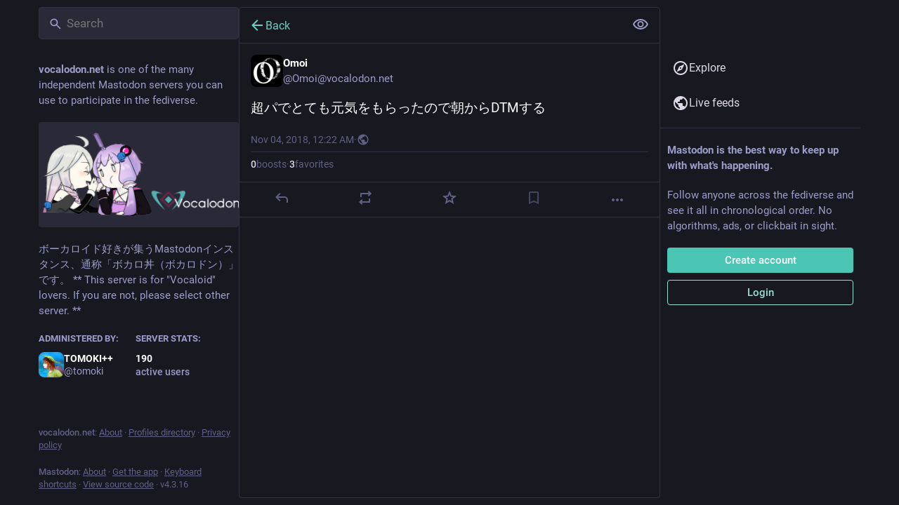

--- FILE ---
content_type: text/css
request_url: https://vocalodon.net/packs/css/default-48339895.chunk.css
body_size: 46500
content:
:root{--dropdown-border-color:#313144;--dropdown-background-color:rgba(24,24,33,.9);--dropdown-shadow:0 20px 25px -5px rgba(0,0,0,.25),0 8px 10px -6px rgba(0,0,0,.25);--modal-background-color:rgba(24,24,33,.7);--modal-background-variant-color:rgba(41,41,56,.7);--modal-border-color:#313144;--background-border-color:#313144;--background-filter:blur(10px) saturate(180%) contrast(75%) brightness(70%);--background-color:#181821;--background-color-tint:rgba(24,24,33,.9);--surface-background-color:#20202c;--surface-variant-background-color:#292938;--surface-variant-active-background-color:#313144;--on-surface-color:rgba(41,41,56,.5);--avatar-border-radius:8px;--media-outline-color:rgba(252,248,255,.15);--overlay-icon-shadow:drop-shadow(0 0 8px rgba(0,0,0,.25));--error-background-color:#b01d35;--error-active-background-color:#c1203b;--on-error-color:#fff}@font-face{font-display:swap;font-family:mastodon-font-sans-serif;font-style:italic;font-weight:400;src:local("Roboto Italic"),url(/packs/media/fonts/roboto/roboto-italic-webfont-dcb8144b63145c7e349a27ebbe24f875.woff2) format("woff2"),url(/packs/media/fonts/roboto/roboto-italic-webfont-5c39c5913ec17aaca7e59635381b9b62.woff) format("woff"),url(/packs/media/fonts/roboto/roboto-italic-webfont-73eaf3921695d82f2daba6bc02ffa602.ttf) format("truetype"),url(/packs/media/fonts/roboto/roboto-italic-webfont-8f90649d463aec7793d71b786b5b3b06.svg#roboto-italic-webfont) format("svg")}@font-face{font-display:swap;font-family:mastodon-font-sans-serif;font-style:normal;font-weight:700;src:local("Roboto Bold"),url(/packs/media/fonts/roboto/roboto-bold-webfont-2c18fe4b97519d62a0d6aad8ada1004f.woff2) format("woff2"),url(/packs/media/fonts/roboto/roboto-bold-webfont-c8eca5c3d7f0e3203f2150ef668b11d7.woff) format("woff"),url(/packs/media/fonts/roboto/roboto-bold-webfont-099d7f6e4b0fd1955bf58d33f84cbddf.ttf) format("truetype"),url(/packs/media/fonts/roboto/roboto-bold-webfont-5ea71553d6e57da5b5cee78d8480db12.svg#roboto-bold-webfont) format("svg")}@font-face{font-display:swap;font-family:mastodon-font-sans-serif;font-style:normal;font-weight:500;src:local("Roboto Medium"),url(/packs/media/fonts/roboto/roboto-medium-webfont-3ed000c35f7afb8bd4ad7f46da85abbf.woff2) format("woff2"),url(/packs/media/fonts/roboto/roboto-medium-webfont-3a01847aadd53eb13f47e0227e8aca9b.woff) format("woff"),url(/packs/media/fonts/roboto/roboto-medium-webfont-131f629d199b0a47d72d8489fda5823a.ttf) format("truetype"),url(/packs/media/fonts/roboto/roboto-medium-webfont-c0d084caf29abb0ed6cc87e92d886d61.svg#roboto-medium-webfont) format("svg")}@font-face{font-display:swap;font-family:mastodon-font-sans-serif;font-style:normal;font-weight:400;src:local("Roboto"),url(/packs/media/fonts/roboto/roboto-regular-webfont-e6505d5d85943244ec91d5e3002791f2.woff2) format("woff2"),url(/packs/media/fonts/roboto/roboto-regular-webfont-8ede4fa233d6c99fb3653a767922b22b.woff) format("woff"),url(/packs/media/fonts/roboto/roboto-regular-webfont-00831949e731c8201e1966faf97da0d2.ttf) format("truetype"),url(/packs/media/fonts/roboto/roboto-regular-webfont-a8da5f98faeafb21714583a6e373c397.svg#roboto-regular-webfont) format("svg")}@font-face{font-display:swap;font-family:mastodon-font-monospace;font-style:normal;font-weight:400;src:local("Roboto Mono"),url(/packs/media/fonts/roboto-mono/robotomono-regular-webfont-ccc9601c8b2933f9a4b9246665afb352.woff2) format("woff2"),url(/packs/media/fonts/roboto-mono/robotomono-regular-webfont-de79497258b00697d7449a8d933a2d77.woff) format("woff"),url(/packs/media/fonts/roboto-mono/robotomono-regular-webfont-7fb73b77e9674adf3bb4e256d12f5c24.ttf) format("truetype"),url(/packs/media/fonts/roboto-mono/robotomono-regular-webfont-fe0d118334cccfd145435b2c48cd06e4.svg#roboto_monoregular) format("svg")}a,abbr,acronym,address,applet,article,aside,audio,b,big,blockquote,body,canvas,caption,center,cite,code,dd,del,details,dfn,div,dl,dt,em,embed,fieldset,figcaption,figure,footer,form,h1,h2,h3,h4,h5,h6,header,hgroup,html,i,iframe,img,ins,kbd,label,legend,li,mark,menu,nav,object,ol,output,p,pre,q,ruby,s,samp,section,small,span,strike,strong,sub,summary,sup,table,tbody,td,tfoot,th,thead,time,tr,tt,u,ul,var,video{border:0;font-size:100%;font:inherit;margin:0;padding:0;vertical-align:initial}article,aside,details,figcaption,figure,footer,header,hgroup,menu,nav,section{display:block}body{line-height:1}ol,ul{list-style:none}blockquote,q{quotes:none}blockquote:after,blockquote:before,q:after,q:before{content:"";content:none}table{border-collapse:collapse;border-spacing:0}@supports not selector(::-webkit-scrollbar){html{scrollbar-color:#606085 var(--background-border-color)}}::-webkit-scrollbar{height:8px;width:8px}::-webkit-scrollbar-thumb{background-color:#606085;border:2px var(--background-border-color);border-radius:12px;box-shadow:inset 0 0 0 2px var(--background-border-color);width:6px}::-webkit-scrollbar-track{background-color:var(--background-border-color);border-radius:0}::-webkit-scrollbar-corner{background:transparent}body{background:var(--background-color);color:#fff;font-family:"mastodon-font-sans-serif",sans-serif;font-feature-settings:"kern";font-size:13px;font-weight:400;line-height:18px;text-rendering:optimizelegibility;-webkit-text-size-adjust:none;-moz-text-size-adjust:none;text-size-adjust:none;-webkit-tap-highlight-color:rgba(0,0,0,0)}body.system-font{font-family:system-ui,-apple-system,Segoe UI,Roboto,Ubuntu,Cantarell,Noto Sans,sans-serif,BlinkMacSystemFont,Oxygen,Fira Sans,Droid Sans,Helvetica Neue,"mastodon-font-sans-serif"}body.app-body{padding:0}body.app-body.layout-single-column{height:auto;min-height:100vh;overflow-y:scroll}body.app-body.layout-multiple-columns{height:100%;position:absolute;width:100%}body.app-body.with-modals--active{overflow-y:hidden}body.with-modals{overflow-x:hidden;overflow-y:scroll}body.with-modals--active{overflow-y:hidden}body.player{height:100%;margin:0;overflow:hidden;padding:0;position:absolute;width:100%}body.player>div{height:100%}body.player .video-player video{height:100%;max-height:100vh;width:100%}body.player .media-gallery{border-radius:0;height:100%!important;margin-top:0}body.player .media-gallery__item{border-radius:0}body.embed{margin:0;padding-bottom:0}body.embed .container{height:100%;overflow:hidden;position:absolute;width:100%}body.admin{padding:0}body.error{align-items:center;display:flex;height:100%;justify-content:center;padding:0;position:absolute;text-align:center;width:100%}body.error .dialog{margin:20px;vertical-align:middle}body.error .dialog__illustration img{display:block;height:auto;margin-top:-120px;max-width:470px;width:100%}body.error .dialog h1{font-size:20px;font-weight:400;line-height:28px}a:focus{border-radius:4px;outline:2px solid #72d2c4}a:focus:not(:focus-visible){outline:none}button{cursor:pointer;font-family:inherit}button:focus:not(:focus-visible){outline:none}.app-holder,.app-holder>div,.app-holder>noscript{align-items:center;display:flex;justify-content:center;outline:0!important;width:100%}.app-holder>noscript{height:100vh}.layout-single-column .app-holder,.layout-single-column .app-holder>div{min-height:100vh}.layout-multiple-columns .app-holder,.layout-multiple-columns .app-holder>div{height:100%}.app-holder noscript,.error-boundary{color:#e25169;flex-direction:column;font-size:16px;font-weight:400;line-height:1.7;text-align:center}.app-holder noscript>div,.error-boundary>div{max-width:500px}.app-holder noscript p,.error-boundary p{margin-bottom:.85em}.app-holder noscript p:last-child,.error-boundary p:last-child{margin-bottom:0}.app-holder noscript a,.error-boundary a{color:#6ad0c1}.app-holder noscript a:active,.app-holder noscript a:focus,.app-holder noscript a:hover,.error-boundary a:active,.error-boundary a:focus,.error-boundary a:hover{-webkit-text-decoration:none;text-decoration:none}.app-holder noscript__footer,.error-boundary__footer{color:#606085;font-size:13px}.app-holder noscript__footer a,.error-boundary__footer a{color:#606085}.app-holder noscript button,.error-boundary button{background:transparent;border:0;color:#606085;cursor:pointer;display:inline;font:inherit;line-height:inherit;margin:0;outline:0;padding:0;-webkit-text-decoration:underline;text-decoration:underline;transition:color .3s linear}.app-holder noscript button:active,.app-holder noscript button:focus,.app-holder noscript button:hover,.error-boundary button:active,.error-boundary button:focus,.error-boundary button:hover{-webkit-text-decoration:none;text-decoration:none}.app-holder noscript button.copied,.error-boundary button.copied{color:#79bd9a;transition:none}.logo-resources{height:0;inset-inline-start:0;overflow:hidden;pointer-events:none;position:absolute;top:0;-webkit-user-select:none;-moz-user-select:none;user-select:none;visibility:hidden;width:0;z-index:-1000}article .__ns__pop2top,body .__ns__pop2top,div .__ns__pop2top{z-index:unset!important}.logo{color:#fff}.container-alt{margin:0 auto;width:700px}@media screen and (max-width:740px){.container-alt{margin:0;width:100%}}.logo-container{margin:50px auto}.logo-container h1{align-items:center;display:flex;justify-content:center}.logo-container h1 .logo{height:42px;margin-inline-end:10px}.logo-container h1 a{align-items:center;color:#fff;display:flex;font-size:14px;font-weight:500;justify-content:center;line-height:32px;outline:0;padding:12px 16px;-webkit-text-decoration:none;text-decoration:none}.compose-standalone .compose-form{box-sizing:border-box;margin:0 auto;padding:10px 0 20px;width:400px}@media screen and (max-width:400px){.compose-standalone .compose-form{padding:20px;width:100%}}.account-header{align-items:center;border-bottom:1px solid var(--background-border-color);box-sizing:border-box;display:flex;font-size:14px;gap:10px;line-height:20px;margin:40px auto 10px;padding:20px 0;width:400px}@media screen and (max-width:440px){.account-header{margin:0;padding:20px;width:100%}}.account-header .avatar{flex:0 0 auto;height:48px;width:48px}.account-header .avatar img{border-radius:var(--avatar-border-radius);display:block;height:100%;margin:0;width:100%}.account-header .name{color:#ddd9e8;flex:1 1 auto}.account-header .name .username{color:#fff;display:block;font-size:16px;line-height:24px;overflow:hidden;text-overflow:ellipsis}.account-header .logout-link{display:block;flex:0 0 auto;font-size:32px;line-height:40px}.redirect{flex-direction:column;font-size:14px;height:100vh;line-height:18px}.redirect,.redirect__logo{align-items:center;display:flex;justify-content:center}.redirect__logo{margin-bottom:30px}.redirect__logo img{height:48px}.redirect__message{text-align:center}.redirect__message h1{font-size:17px;font-weight:700;line-height:22px;margin-bottom:30px}.redirect__message p{margin-bottom:30px}.redirect__message p:last-child{margin-bottom:0}.redirect__message a{color:#6ad0c1;font-weight:500;-webkit-text-decoration:none;text-decoration:none}.redirect__message a:active,.redirect__message a:focus,.redirect__message a:hover{-webkit-text-decoration:underline;text-decoration:underline}.redirect__link{margin-top:15px}.no-list{list-style:none}.no-list li{display:inline-block;margin:0 5px}.recovery-codes{list-style:none;margin:0 auto}.recovery-codes li{font-size:125%;letter-spacing:1px;line-height:1.5}.directory__tag{box-sizing:border-box;margin-bottom:10px}.directory__tag>a,.directory__tag>div{align-items:center;border:1px solid var(--background-border-color);border-radius:4px;box-shadow:0 0 15px rgba(0,0,0,.2);color:inherit;display:flex;justify-content:space-between;padding:15px;-webkit-text-decoration:none;text-decoration:none}.directory__tag>a:active,.directory__tag>a:focus,.directory__tag>a:hover{background:#292938}.directory__tag.active>a{background:#4bc6b4;cursor:default}.directory__tag.disabled>div{cursor:default;opacity:.5}.directory__tag h4{color:#fff;flex:1 1 auto;font-size:18px;font-weight:700;overflow:hidden;text-overflow:ellipsis;white-space:nowrap}.directory__tag h4 .fa{color:#9c9cc9}.directory__tag h4 small{color:#9c9cc9;display:block;font-size:15px;font-weight:400;margin-top:8px}.directory__tag.active h4,.directory__tag.active h4 .fa,.directory__tag.active h4 .trends__item__current,.directory__tag.active h4 small{color:#fff}.directory__tag .avatar-stack{flex:0 0 auto;width:120px}.directory__tag.active .avatar-stack .account__avatar{border-color:#4bc6b4}.directory__tag .trends__item__current{padding-inline-end:0}.accounts-table{width:100%}.accounts-table .account{border:0;max-width:calc(56px + 30ch);padding:0}.accounts-table strong{font-weight:700}.accounts-table thead th{color:#9c9cc9;font-weight:700;padding:10px;text-align:center;text-transform:uppercase}.accounts-table thead th:first-child{text-align:start}.accounts-table tbody td{border-bottom:1px solid #3a3a50;padding:15px 0;vertical-align:middle}.accounts-table tbody tr:last-child td{border-bottom:0}.accounts-table__count{color:#fff;font-size:15px;font-weight:500;text-align:center;width:120px}.accounts-table__count small{color:#9c9cc9;display:block;font-size:14px;font-weight:400}.accounts-table tbody td.accounts-table__extra{color:#9c9cc9;padding-inline-end:16px;text-align:end;width:120px}.accounts-table tbody td.accounts-table__extra a{color:inherit;-webkit-text-decoration:none;text-decoration:none}.accounts-table tbody td.accounts-table__extra a:active,.accounts-table tbody td.accounts-table__extra a:focus,.accounts-table tbody td.accounts-table__extra a:hover{color:#6ad0c1}.accounts-table__comment{vertical-align:initial!important;width:50%}.accounts-table tbody td.accounts-table__interrelationships{padding-inline-end:16px;width:21px}.accounts-table .icon.active{color:#6ad0c1}.accounts-table .icon.passive{color:#ca8f04}.accounts-table .icon.active.passive{color:#79bd9a}@media screen and (max-width:1175px){.accounts-table tbody td.optional{display:none}}code{font-family:"mastodon-font-monospace",monospace;font-weight:400}.form-container{margin:50px auto;max-width:450px;padding:20px 20px 50px}.form-section{background:var(--surface-background-color);border-radius:8px;margin-bottom:24px;padding:24px}.fade-out-top{height:160px;margin-inline:auto;max-width:566px;overflow:hidden;position:relative}.fade-out-top:after{background:linear-gradient(to bottom,var(--surface-background-color),transparent);content:"";display:block;height:100px;pointer-events:none;top:0;width:100%}.fade-out-top:after,.fade-out-top>div{inset-inline-start:0;position:absolute}.fade-out-top>div{bottom:0}.indicator-icon{align-items:center;border-radius:50%;color:#fff;display:flex;height:40px;justify-content:center;width:40px}.indicator-icon.success{background:#79bd9a}.indicator-icon.failure{background:#df405a}.simple_form.hidden{display:none}.simple_form .input{margin-bottom:16px;overflow:hidden}.simple_form .input.hidden{margin:0}.simple_form .input.radio_buttons .radio{margin-bottom:15px}.simple_form .input.radio_buttons .radio:last-child{margin-bottom:0}.simple_form .input.radio_buttons .radio>label{padding-inline-start:28px;position:relative}.simple_form .input.radio_buttons .radio>label input{inset-inline-start:0;position:absolute;top:-2px}.simple_form .input.boolean{margin-bottom:0;position:relative}.simple_form .input.boolean .label_input>label{color:#fff;display:block;font-family:inherit;font-size:14px;padding-top:5px;width:auto}.simple_form .input.boolean .hint,.simple_form .input.boolean .label_input{padding-inline-start:28px}.simple_form .input.boolean .label_input__wrapper{position:static}.simple_form .input.boolean label.checkbox{inset-inline-start:0;position:absolute;top:2px}.simple_form .input.boolean label a{color:#6ad0c1;-webkit-text-decoration:underline;text-decoration:underline}.simple_form .input.boolean label a:active,.simple_form .input.boolean label a:focus,.simple_form .input.boolean label a:hover{-webkit-text-decoration:none;text-decoration:none}.simple_form .input.boolean .not_recommended,.simple_form .input.boolean .overridden,.simple_form .input.boolean .recommended{margin:-2px 4px 0;position:absolute}.simple_form .row{display:flex;margin:0 -5px}.simple_form .row .input{box-sizing:border-box;flex:1 1 auto;padding:0 5px;width:50%}.simple_form .title{font-size:28px;font-weight:700;line-height:33px;margin-bottom:15px}.simple_form .lead{color:#ddd9e8;font-size:17px;line-height:22px;margin-bottom:30px}.simple_form .lead.invited-by{margin-bottom:15px}.simple_form .lead a{color:#6ad0c1}.simple_form .rules-list{font-size:17px;line-height:22px;margin-bottom:30px}.simple_form .hint{color:#9c9cc9}.simple_form .hint a{color:#6ad0c1}.simple_form .hint code{background:#0f0f15;border-radius:3px;padding:.2em .4em}.simple_form .hint li{list-style:disc;margin-inline-start:18px}.simple_form ul.hint{margin-bottom:15px}.simple_form span.hint{display:block;font-size:12px;margin-top:4px}.simple_form p.hint{color:#9c9cc9;margin-bottom:15px}.simple_form p.hint.subtle-hint{font-size:12px;line-height:18px;margin-bottom:0;margin-top:15px;text-align:center}.simple_form .authentication-hint{margin-bottom:25px}.simple_form .card{margin-bottom:15px}.simple_form strong{font-weight:500}.simple_form strong:lang(ja),.simple_form strong:lang(ko),.simple_form strong:lang(zh-CN),.simple_form strong:lang(zh-HK),.simple_form strong:lang(zh-TW){font-weight:700}.simple_form .input.with_floating_label .label_input{display:flex}.simple_form .input.with_floating_label .label_input>label{color:#fff;flex:0 0 auto;font-family:inherit;font-size:14px;font-weight:500;min-width:150px}.simple_form .input.with_floating_label .label_input input,.simple_form .input.with_floating_label .label_input select{flex:1 1 auto}.simple_form .input.with_floating_label.select .hint{margin-top:6px;margin-inline-start:150px}.simple_form .input.with_label .label_input>label{color:#fff;display:block;font-family:inherit;font-size:14px;margin-bottom:8px;word-wrap:break-word;font-weight:500}.simple_form .input.with_label .hint{margin-top:6px}.simple_form .input.with_label ul{flex:390px}.simple_form .input.with_block_label{max-width:none}.simple_form .input.with_block_label>label{color:#fff;display:block;font-family:inherit;font-size:14px;font-weight:600;line-height:20px}.simple_form .input.with_block_label .hint{line-height:16px;margin-bottom:12px}.simple_form .input.with_block_label ul{-moz-columns:2;column-count:2}@media screen and (max-width:630px){.simple_form .input.with_block_label ul{-moz-columns:1;column-count:1}}.simple_form .input.with_block_label.user_role_permissions_as_keys ul{-moz-columns:unset;columns:unset}.simple_form .input.datetime .label_input select{display:inline-block;flex:0;width:auto}.simple_form .input.select.select--languages{min-width:32ch}.simple_form .required abbr{color:#e87487;-webkit-text-decoration:none;text-decoration:none}.simple_form .fields-group{margin-bottom:25px}.simple_form .fields-group .input:last-child{margin-bottom:0}.simple_form .fields-group__thumbnail{background:url(/packs/media/images/void-cf1819950446c7563cdb09966c0db01d.png);border-radius:var(--avatar-border-radius);display:block;height:auto;margin:0 0 10px;max-width:100%}.simple_form .fields-group__thumbnail[src$="missing.png"]{visibility:hidden}.simple_form .fields-group__thumbnail:last-child{margin-bottom:0}.simple_form .fields-group__thumbnail#account_avatar-preview{height:90px;object-fit:cover;width:90px}.simple_form .fields-row{display:flex;margin:0 -10px 25px;padding-top:5px}.simple_form .fields-row .input{max-width:none}.simple_form .fields-row__column{box-sizing:border-box;flex:1 1 auto;min-height:1px;padding:0 10px}.simple_form .fields-row__column-6{max-width:50%}.simple_form .fields-row__column .actions{margin-top:27px}.simple_form .fields-row .fields-group:last-child,.simple_form .fields-row .fields-row__column.fields-group{margin-bottom:0}@media screen and (max-width:600px){.simple_form .fields-row{display:block;margin-bottom:0}.simple_form .fields-row__column{max-width:none}.simple_form .fields-row .fields-group:last-child,.simple_form .fields-row .fields-row__column,.simple_form .fields-row .fields-row__column.fields-group{margin-bottom:25px}}.simple_form .fields-row .fields-group.invited-by{margin-bottom:30px}.simple_form .fields-row .fields-group.invited-by .hint{text-align:center}.simple_form .input.radio_buttons .radio label{color:#fff;display:block;font-family:inherit;font-size:14px;margin-bottom:5px;width:auto}.simple_form .check_boxes .checkbox label{color:#fff;display:inline-block;flex:1 1 auto;font-family:inherit;font-size:14px;padding-top:5px;padding-inline-start:25px;position:relative;width:auto}.simple_form .check_boxes .checkbox input[type=checkbox]{inset-inline-start:0;margin:0;position:absolute;top:5px}.simple_form .input.static .label_input__wrapper{border:1px solid #606085;border-radius:4px;font-size:14px;padding:10px}.simple_form input[type=datetime-local],.simple_form input[type=email],.simple_form input[type=number],.simple_form input[type=password],.simple_form input[type=text],.simple_form input[type=url],.simple_form textarea{background:#292938;border:1px solid var(--background-border-color);border-radius:4px;box-sizing:border-box;color:#fff;display:block;font-family:inherit;font-size:14px;line-height:20px;outline:0;padding:10px 16px;resize:vertical;width:100%}.simple_form input[type=datetime-local]:invalid,.simple_form input[type=email]:invalid,.simple_form input[type=number]:invalid,.simple_form input[type=password]:invalid,.simple_form input[type=text]:invalid,.simple_form input[type=url]:invalid,.simple_form textarea:invalid{box-shadow:none}.simple_form input[type=datetime-local]:required:valid,.simple_form input[type=email]:required:valid,.simple_form input[type=number]:required:valid,.simple_form input[type=password]:required:valid,.simple_form input[type=text]:required:valid,.simple_form input[type=url]:required:valid,.simple_form textarea:required:valid{border-color:#79bd9a}@media screen and (max-width:600px){.simple_form input[type=datetime-local],.simple_form input[type=email],.simple_form input[type=number],.simple_form input[type=password],.simple_form input[type=text],.simple_form input[type=url],.simple_form textarea{font-size:16px}}.simple_form input[type=datetime-local]:focus:invalid:not(:-moz-placeholder-shown),.simple_form input[type=datetime-local]:required:invalid:not(:-moz-placeholder-shown),.simple_form input[type=email]:focus:invalid:not(:-moz-placeholder-shown),.simple_form input[type=email]:required:invalid:not(:-moz-placeholder-shown),.simple_form input[type=number]:focus:invalid:not(:-moz-placeholder-shown),.simple_form input[type=number]:required:invalid:not(:-moz-placeholder-shown),.simple_form input[type=password]:focus:invalid:not(:-moz-placeholder-shown),.simple_form input[type=password]:required:invalid:not(:-moz-placeholder-shown),.simple_form input[type=text]:focus:invalid:not(:-moz-placeholder-shown),.simple_form input[type=text]:required:invalid:not(:-moz-placeholder-shown){border-color:#e87487}.simple_form input[type=datetime-local]:focus:invalid:not(:placeholder-shown),.simple_form input[type=datetime-local]:required:invalid:not(:placeholder-shown),.simple_form input[type=email]:focus:invalid:not(:placeholder-shown),.simple_form input[type=email]:required:invalid:not(:placeholder-shown),.simple_form input[type=number]:focus:invalid:not(:placeholder-shown),.simple_form input[type=number]:required:invalid:not(:placeholder-shown),.simple_form input[type=password]:focus:invalid:not(:placeholder-shown),.simple_form input[type=password]:required:invalid:not(:placeholder-shown),.simple_form input[type=text]:focus:invalid:not(:placeholder-shown),.simple_form input[type=text]:required:invalid:not(:placeholder-shown){border-color:#e87487}.simple_form .input.field_with_errors label{color:#e87487}.simple_form .input.field_with_errors input[type=datetime-local],.simple_form .input.field_with_errors input[type=email],.simple_form .input.field_with_errors input[type=number],.simple_form .input.field_with_errors input[type=password],.simple_form .input.field_with_errors input[type=text],.simple_form .input.field_with_errors select,.simple_form .input.field_with_errors textarea{border-color:#e87487}.simple_form .input.field_with_errors .error{color:#e87487;display:block;font-weight:500;margin-top:4px}.simple_form .input.disabled{opacity:.5}.simple_form .actions{display:flex;margin-top:30px}.simple_form .actions.actions--top{margin-bottom:30px;margin-top:0}.simple_form .stacked-actions{margin-bottom:15px;margin-top:30px}.simple_form .block-button,.simple_form .button,.simple_form button{background:#4bc6b4;border:0;border-radius:4px;box-sizing:border-box;color:#fff;cursor:pointer;display:block;font-size:15px;font-weight:500;height:auto;line-height:22px;margin-bottom:10px;margin-inline-end:10px;outline:0;padding:7px 18px;text-align:center;-webkit-text-decoration:none;text-decoration:none;width:100%}.simple_form .block-button:last-child,.simple_form .button:last-child,.simple_form button:last-child{margin-inline-end:0}.simple_form .block-button:active,.simple_form .block-button:focus,.simple_form .block-button:hover,.simple_form .button:active,.simple_form .button:focus,.simple_form .button:hover,.simple_form button:active,.simple_form button:focus,.simple_form button:hover{background-color:#298275}.simple_form .block-button:disabled:hover,.simple_form .button:disabled:hover,.simple_form button:disabled:hover{background-color:#9c9cc9}.simple_form .block-button.negative,.simple_form .button.negative,.simple_form button.negative{background:#df405a}.simple_form .block-button.negative:active,.simple_form .block-button.negative:focus,.simple_form .block-button.negative:hover,.simple_form .button.negative:active,.simple_form .button.negative:focus,.simple_form .button.negative:hover,.simple_form button.negative:active,.simple_form button.negative:focus,.simple_form button.negative:hover{background-color:#b7253d}.simple_form .button.button-tertiary{padding:9px}.simple_form .button.button-tertiary:active,.simple_form .button.button-tertiary:focus,.simple_form .button.button-tertiary:hover{padding:10px}.simple_form select{-webkit-appearance:none;-moz-appearance:none;appearance:none;background:#292938 url("data:image/svg+xml;utf8,<svg xmlns='http://www.w3.org/2000/svg' viewBox='0 0 14.933 18.467' height='19.698' width='15.929'><path d='M3.467 14.967l-3.393-3.5H14.86l-3.392 3.5c-1.866 1.925-3.666 3.5-4 3.5-.335 0-2.135-1.575-4-3.5zm.266-11.234L7.467 0 11.2 3.733l3.733 3.734H0l3.733-3.734z' fill='%2342425C'/></svg>") no-repeat right 8px center/auto 14px;border:1px solid var(--background-border-color);border-radius:4px;box-sizing:border-box;color:#fff;display:block;font-family:inherit;font-size:14px;height:41px;outline:0;padding-inline-end:30px;padding-inline-start:10px;resize:vertical;width:100%}@media screen and (max-width:600px){.simple_form select{font-size:16px}}.simple_form h4{margin-bottom:15px!important}.simple_form .label_input__wrapper{position:relative}.simple_form .label_input__append{color:#606085;cursor:default;font-family:inherit;font-size:14px;inset-inline-end:3px;max-width:50%;overflow:hidden;padding:10px;pointer-events:none;position:absolute;text-overflow:ellipsis;top:1px;white-space:nowrap}.simple_form .label_input__append:after{bottom:1px;content:"";display:block;inset-inline-end:0;position:absolute;top:0;width:5px}.simple_form .status-card{contain:unset}.block-icon{display:block;font-size:24px;margin:0 auto 10px}.flash-message{background:var(--background-color);border:1px solid #6ad0c1;border-radius:4px;color:#6ad0c1;margin-bottom:30px;padding:15px 10px;text-align:center}.flash-message.notice{background:rgba(121,189,154,.25);border:1px solid rgba(121,189,154,.5);color:#79bd9a}.flash-message.warning{background:rgba(202,143,4,.25);border:1px solid rgba(202,143,4,.5);color:#ca8f04}.flash-message.alert{background:rgba(223,64,90,.1);border:1px solid rgba(223,64,90,.5);color:#df405a}.flash-message.hidden{display:none}.flash-message a{color:#9c9cc9;display:inline-block;-webkit-text-decoration:none;text-decoration:none}.flash-message a:hover{color:#fff}.flash-message a:hover,.flash-message.warning a{-webkit-text-decoration:underline;text-decoration:underline}.flash-message.warning a{color:inherit;font-weight:700}.flash-message.warning a:active,.flash-message.warning a:focus,.flash-message.warning a:hover{color:inherit;-webkit-text-decoration:none;text-decoration:none}.flash-message p{margin-bottom:15px}.flash-message .oauth-code{background:#292938;border:0;box-sizing:border-box;color:#fff;display:block;font-family:"mastodon-font-monospace",monospace;font-size:14px;margin:0;outline:0;padding:10px;width:100%}.flash-message .oauth-code::-moz-focus-inner{border:0}.flash-message .oauth-code::-moz-focus-inner,.flash-message .oauth-code:active,.flash-message .oauth-code:focus{outline:0!important}.flash-message .oauth-code:focus{background:#313144}.flash-message strong{font-weight:500}.flash-message strong:lang(ja),.flash-message strong:lang(ko),.flash-message strong:lang(zh-CN),.flash-message strong:lang(zh-HK),.flash-message strong:lang(zh-TW){font-weight:700}@media screen and (min-width:440.02px) and (max-width:740px){.flash-message{margin-top:40px}}.flash-message.translation-prompt{color:unset;text-align:unset}.flash-message.translation-prompt a{-webkit-text-decoration:underline;text-decoration:underline}.flash-message-stack{margin-bottom:30px}.flash-message-stack .flash-message{border-radius:0;border-top-width:0;margin-bottom:0}.flash-message-stack .flash-message:first-child{border-radius:4px 4px 0 0;border-top-width:1px}.flash-message-stack .flash-message:last-child{border-radius:0 0 4px 4px}.flash-message-stack .flash-message:last-child:first-child{border-radius:4px}.form-footer{margin-top:30px;text-align:center}.form-footer a{color:#9c9cc9;-webkit-text-decoration:none;text-decoration:none}.form-footer a:hover{-webkit-text-decoration:underline;text-decoration:underline}.quick-nav{font-size:14px;list-style:none;margin-bottom:25px}.quick-nav li{display:inline-block;margin-inline-end:10px}.quick-nav a{color:#6ad0c1;font-weight:700;-webkit-text-decoration:none;text-decoration:none;text-transform:uppercase}.quick-nav a:active,.quick-nav a:focus,.quick-nav a:hover{color:#89dace}.follow-prompt,.oauth-prompt{color:#9c9cc9;margin-bottom:30px}.follow-prompt h2,.oauth-prompt h2{font-size:16px;margin-bottom:30px;text-align:center}.follow-prompt strong,.oauth-prompt strong{color:#ddd9e8;font-weight:500}.follow-prompt strong:lang(ja),.follow-prompt strong:lang(ko),.follow-prompt strong:lang(zh-CN),.follow-prompt strong:lang(zh-HK),.follow-prompt strong:lang(zh-TW),.oauth-prompt strong:lang(ja),.oauth-prompt strong:lang(ko),.oauth-prompt strong:lang(zh-CN),.oauth-prompt strong:lang(zh-HK),.oauth-prompt strong:lang(zh-TW){font-weight:700}.oauth-prompt h3{color:#ddd9e8;font-size:17px;font-weight:500;line-height:22px;margin-bottom:30px}.oauth-prompt p{font-size:14px;line-height:18px;margin-bottom:30px}.oauth-prompt .permissions-list{background:#20202c;border:1px solid #292938;border-radius:4px;margin-bottom:30px}.oauth-prompt .actions{display:flex;margin:0 -10px}.oauth-prompt .actions form{box-sizing:border-box;flex:1 1 auto;min-height:1px;padding:0 10px;width:50%}.qr-wrapper{align-items:flex-start;display:flex;flex-wrap:wrap}.qr-code{background:#fff;box-shadow:0 0 15px rgba(0,0,0,.2);display:inline-block;flex:0 0 auto;margin:0 10px 20px 0;padding:4px}.qr-code svg{display:block;margin:0}.qr-alternative{color:#ddd9e8;flex:150px;margin-bottom:20px}.qr-alternative samp{display:block;font-size:14px}.simple_form .warning{background:rgba(223,64,90,.5);border-radius:4px;box-shadow:0 2px 6px rgba(0,0,0,.4);box-sizing:border-box;color:#fff;margin-bottom:15px;padding:10px;text-shadow:1px 1px 0 rgba(0,0,0,.3)}.simple_form .warning a{color:#fff;-webkit-text-decoration:underline;text-decoration:underline}.simple_form .warning a:active,.simple_form .warning a:focus,.simple_form .warning a:hover{-webkit-text-decoration:none;text-decoration:none}.simple_form .warning strong{display:block;font-weight:600;margin-bottom:5px}.simple_form .warning strong:lang(ja),.simple_form .warning strong:lang(ko),.simple_form .warning strong:lang(zh-CN),.simple_form .warning strong:lang(zh-HK),.simple_form .warning strong:lang(zh-TW){font-weight:700}.action-pagination{align-items:center;display:flex;flex-wrap:wrap}.action-pagination .actions,.action-pagination .pagination{flex:1 1 auto}.action-pagination .actions{flex:0 0 auto;padding:30px 0;padding-inline-end:20px}.post-follow-actions{color:#9c9cc9;text-align:center}.post-follow-actions div{margin-bottom:4px}.alternative-login{margin-bottom:20px;margin-top:20px}.alternative-login h4{border:0;color:#fff;font-size:16px;margin-bottom:20px;padding:0;text-align:center}.alternative-login .button{display:block}.scope-danger{color:#ff5050}.form_admin_settings_closed_registrations_message textarea,.form_admin_settings_custom_css textarea,.form_admin_settings_site_description textarea,.form_admin_settings_site_extended_description textarea,.form_admin_settings_site_short_description textarea,.form_admin_settings_site_terms textarea{font-family:"mastodon-font-monospace",monospace}.input-copy{align-items:center;background:#13131b;border:1px solid #0b0b0f;border-radius:4px;display:flex;padding-inline-end:4px;position:relative;top:1px;transition:border-color .3s linear}.input-copy__wrapper{flex:1 1 auto}.input-copy input[type=text]{background:transparent;border:0;font-family:"mastodon-font-monospace",monospace;font-size:14px;padding:10px}.input-copy button{flex:0 0 auto;font-size:14px;font-weight:400;margin:4px;padding:7px 18px 6px;text-transform:none;transition:background .3s linear;width:auto}.input-copy.copied{border-color:#79bd9a;transition:none}.input-copy.copied button{background:#79bd9a;transition:none}.input.user_confirm_password:not(.field_with_errors),.input.user_website:not(.field_with_errors){display:none}.simple_form .h-captcha{display:flex;justify-content:center;margin-bottom:30px}.permissions-list__item{align-items:center;border-bottom:1px solid #313144;color:#ddd9e8;display:flex;padding:15px}.permissions-list__item__text{flex:1 1 auto}.permissions-list__item__text__title{font-weight:500}.permissions-list__item__text__type{color:#9c9cc9;word-break:break-word}.permissions-list__item__icon{align-items:center;color:#79bd9a;display:flex;flex:0 0 auto;font-size:18px;width:30px}.permissions-list__item:last-child{border-bottom:0}.applications-list .permissions-list__item:last-child{padding-bottom:0}.keywords-table thead th{white-space:nowrap}.keywords-table thead th:first-child{width:100%}.keywords-table tfoot td{border:0}.keywords-table .input.string{margin-bottom:0}.keywords-table .label_input__wrapper{margin-top:10px}.keywords-table .table-action-link{margin-top:10px;white-space:nowrap}.progress-tracker{align-items:center;display:flex;margin-bottom:30px;padding-bottom:30px}.progress-tracker li{flex:0 0 auto;position:relative}.progress-tracker .separator{background:#606085;flex:1 1 auto;height:2px}.progress-tracker .separator.completed{background:#6ad0c1}.progress-tracker .circle{align-items:center;border:2px solid #606085;border-radius:50%;box-sizing:border-box;display:flex;flex:0 0 auto;height:30px;justify-content:center;position:relative;width:30px}.progress-tracker .circle svg{width:16px}.progress-tracker .label{color:#ddd9e8;font-size:14px;font-weight:500;left:50%;padding-top:10px;position:absolute;text-align:center;transform:translateX(-50%);width:100px}.progress-tracker li:first-child .label{inset-inline-end:auto;inset-inline-start:0;text-align:start;transform:none}.progress-tracker li:last-child .label{inset-inline-end:0;inset-inline-start:auto;text-align:end;transform:none}.progress-tracker .active .circle{border-color:#6ad0c1}.progress-tracker .active .circle:before{background:#6ad0c1;border-radius:50%;content:"";height:10px;left:50%;position:absolute;top:50%;transform:translate(-50%,-50%);width:10px}.progress-tracker .completed .circle{background:#6ad0c1;border-color:#6ad0c1}.app-form__avatar-input,.app-form__header-input{background:var(--dropdown-background-color);border-radius:8px;cursor:pointer;display:block;position:relative}.app-form__avatar-input img,.app-form__header-input img{border-radius:8px;height:100%;object-fit:cover;position:absolute;width:100%;z-index:0}.app-form__avatar-input .icon,.app-form__header-input .icon{color:#9c9cc9;inset-inline-start:50%;position:absolute;top:50%;transform:translate(-50%,-50%);z-index:3}.app-form__avatar-input.selected .icon,.app-form__header-input.selected .icon{bottom:8px;color:#fff;inset-inline-end:8px;inset-inline-start:auto;top:auto;transform:none}.app-form__avatar-input.invalid img,.app-form__header-input.invalid img{outline:1px solid #df405a;outline-offset:-1px}.app-form__avatar-input.invalid:before,.app-form__header-input.invalid:before{background:rgba(223,64,90,.25);border-radius:8px;content:"";display:block;height:100%;position:absolute;width:100%;z-index:2}.app-form__avatar-input:hover,.app-form__header-input:hover{background-color:var(--dropdown-border-color)}.app-form__avatar-input{height:80px;width:80px}.app-form__header-input{aspect-ratio:580/193}.app-form__toggle{align-items:center;color:#9c9cc9;display:flex;font-size:14px;gap:16px;line-height:20px}.app-form__toggle .icon{flex:0 0 auto;height:24px;width:24px}.app-form__toggle__label{flex:1 1 auto}.app-form__toggle__label strong{color:#fff;font-weight:600}.app-form__toggle__label .hint{color:#9c9cc9;display:block;font-size:14px}.app-form__toggle__label .recommended{margin:-2px 4px 0;position:absolute}.app-form__toggle__toggle{align-items:center;display:flex;flex:0 0 auto}.app-form__toggle__toggle>div{border-inline-start:1px solid var(--background-border-color);display:flex;padding-inline-start:16px}.card>a{border-radius:4px;color:inherit;display:block;overflow:hidden;-webkit-text-decoration:none;text-decoration:none}.card>a:active .card__bar,.card>a:focus .card__bar,.card>a:hover .card__bar,.card__img{background:#292938}.card__img{border:1px solid var(--background-border-color);border-bottom:none;height:130px;position:relative}.card__img img{display:block;height:100%;margin:0;object-fit:cover;width:100%}@media screen and (max-width:600px){.card__img{height:200px}}.card__bar{align-items:center;background:var(--background-color);border:1px solid var(--background-border-color);border-top:none;display:flex;justify-content:flex-start;padding:15px;position:relative}.card__bar .avatar{flex:0 0 auto;height:48px;padding-top:2px;width:48px}.card__bar .avatar img{background:#181821;border-radius:4px;display:block;height:100%;margin:0;object-fit:cover;width:100%}.card__bar .display-name{margin-inline-start:15px;text-align:start}.card__bar .display-name svg[data-hidden]{display:none}.card__bar .display-name strong{color:#fff;font-size:15px;font-weight:500;overflow:hidden;text-overflow:ellipsis}.card__bar .display-name span{color:#9c9cc9;display:block;font-size:14px;font-weight:400;overflow:hidden;text-overflow:ellipsis}.pagination{overflow:hidden;padding:30px 0;text-align:center}.pagination .current,.pagination .gap,.pagination .newer,.pagination .older,.pagination .page,.pagination a{color:#fff;display:inline-block;font-size:14px;font-weight:500;padding:6px 10px;-webkit-text-decoration:none;text-decoration:none}.pagination .current{background:#fff;border-radius:100px;color:#292938;cursor:default;margin:0 10px}.pagination .gap{cursor:default}.pagination .newer,.pagination .older{color:#ddd9e8;text-transform:uppercase}.pagination .older{float:left;padding-inline-start:0}.pagination .newer{float:right;padding-inline-end:0}.pagination .disabled{color:#3e3e56;cursor:default}@media screen and (max-width:700px){.pagination{padding:30px 20px}.pagination .page{display:none}.pagination .newer,.pagination .older{display:inline-block}}.nothing-here{align-items:center;background:#292938;border-radius:4px;box-shadow:0 0 15px rgba(0,0,0,.2);color:#9c9cc9;cursor:default;display:flex;font-size:14px;font-weight:500;justify-content:center;min-height:30vh;padding:20px;text-align:center}.nothing-here--under-tabs{border-radius:0 0 4px 4px}.nothing-here--flexible{box-sizing:border-box;min-height:100%}.information-badge,.simple_form .not_recommended,.simple_form .overridden,.simple_form .recommended{background-color:hsla(255,25%,88%,.1);border:1px solid hsla(255,25%,88%,.5);border-radius:4px;color:#ddd9e8;cursor:default;display:inline-block;font-size:12px;font-weight:500;line-height:12px;overflow:hidden;padding:4px 6px;text-overflow:ellipsis;white-space:nowrap}.account-role{align-items:center;border:1px solid #6ad0c1;border-radius:6px;color:#6ad0c1;display:inline-flex;font-size:12px;font-weight:500;gap:4px;letter-spacing:.5px;line-height:16px;padding:4px;padding-inline-end:8px}.account-role svg{height:15px;opacity:.85;width:auto;fill:currentColor}.account-role__domain{font-weight:400;letter-spacing:0;opacity:.75}.information-badge.superapp{background-color:rgba(121,189,154,.1);border-color:rgba(121,189,154,.5);color:#79bd9a}.simple_form .not_recommended{background-color:rgba(232,116,135,.1);border-color:rgba(232,116,135,.5);color:#e87487}.account__header__fields{border-bottom:0;border-top:0;border-color:#42425c currentcolor;border-style:solid none;border-width:1px 0;font-size:14px;line-height:20px;margin:15px -15px -15px;max-width:100vw;padding:0}.account__header__fields dl{border-bottom:1px solid #42425c;display:flex}.account__header__fields dd,.account__header__fields dt{box-sizing:border-box;max-height:48px;overflow:hidden;padding:14px;text-align:center;text-overflow:ellipsis;white-space:nowrap}.account__header__fields dt{background:rgba(24,24,33,.5);color:#ddd9e8;flex:0 0 auto;font-weight:500;width:120px}.account__header__fields dd{color:#9c9cc9;flex:1 1 auto}.account__header__fields a{color:#6ad0c1;-webkit-text-decoration:none;text-decoration:none}.account__header__fields a:active,.account__header__fields a:focus,.account__header__fields a:hover{-webkit-text-decoration:underline;text-decoration:underline}.account__header__fields .verified{background:rgba(121,189,154,.25);border:1px solid rgba(121,189,154,.5)}.account__header__fields .verified a{color:#79bd9a;font-weight:500}.account__header__fields .verified__mark{color:#79bd9a}.account__header__fields dl:last-child{border-bottom:0}.directory__tag .trends__item__current{width:auto}.pending-account__header{color:#9c9cc9}.pending-account__header a{color:#ddd9e8;-webkit-text-decoration:none;text-decoration:none}.pending-account__header a:active,.pending-account__header a:focus,.pending-account__header a:hover{-webkit-text-decoration:underline;text-decoration:underline}.pending-account__header strong{color:#fff;font-weight:700}.pending-account__header .warning-hint{font-weight:400!important}.pending-account__body{margin-top:10px}.batch-table__row--muted,.batch-table__row--muted .accounts-table,.batch-table__row--muted .accounts-table a,.batch-table__row--muted .accounts-table strong,.batch-table__row--muted .name-tag,.batch-table__row--muted .name-tag a,.batch-table__row--muted .name-tag strong,.batch-table__row--muted .pending-account__header,.batch-table__row--muted .pending-account__header a,.batch-table__row--muted .pending-account__header strong{color:#606085}.batch-table__row--muted .name-tag .avatar{opacity:.5}.batch-table__row--muted .accounts-table tbody td.accounts-table__extra,.batch-table__row--muted .accounts-table__count,.batch-table__row--muted .accounts-table__count small{color:#606085}.batch-table__row--attention,.batch-table__row--attention .accounts-table,.batch-table__row--attention .accounts-table a,.batch-table__row--attention .accounts-table strong,.batch-table__row--attention .accounts-table tbody td.accounts-table__extra,.batch-table__row--attention .accounts-table__count,.batch-table__row--attention .accounts-table__count small,.batch-table__row--attention .name-tag,.batch-table__row--attention .name-tag a,.batch-table__row--attention .name-tag strong,.batch-table__row--attention .pending-account__header,.batch-table__row--attention .pending-account__header a,.batch-table__row--attention .pending-account__header strong{color:#ca8f04}.app-body{-webkit-overflow-scrolling:touch;-ms-overflow-style:-ms-autohiding-scrollbar}.animated-number{align-items:stretch;display:inline-flex;flex-direction:column;overflow:hidden;position:relative}.inline-alert{color:#79bd9a;font-weight:400}.no-reduce-motion .inline-alert{transition:opacity .2s ease}.link-button{background:transparent;border:0;color:#6ad0c1;cursor:pointer;display:block;font-size:15px;line-height:20px;padding:0;-webkit-text-decoration:none;text-decoration:none}.link-button--destructive{color:#df405a}.link-button:active,.link-button:hover{-webkit-text-decoration:underline;text-decoration:underline}.link-button:disabled{color:#9c9cc9;cursor:default}.button{align-items:center;background-color:#4bc6b4;border:10px;border-radius:4px;box-sizing:border-box;color:#fff;cursor:pointer;display:inline-flex;font-family:inherit;font-size:15px;font-weight:500;gap:6px;justify-content:center;letter-spacing:0;line-height:22px;overflow:hidden;padding:7px 18px;position:relative;text-align:center;-webkit-text-decoration:none;text-decoration:none;text-overflow:ellipsis;white-space:nowrap;width:auto}.button:active,.button:focus,.button:hover{background-color:#298275}.button:focus-visible{outline:2px solid #72d2c4}.button--dangerous{background-color:var(--error-background-color);color:var(--on-error-color)}.button--dangerous:active,.button--dangerous:focus,.button--dangerous:hover{background-color:var(--error-active-background-color);transition:none}.button--destructive:active,.button--destructive:focus,.button--destructive:hover{background-color:#b7253d;transition:none}.button.disabled,.button:disabled{background-color:#9c9cc9;cursor:not-allowed}.button.copyable{transition:background .3s linear}.button.copied{background:#79bd9a;transition:none}.button.button-secondary{background:transparent;border:1px solid #6ad0c1;color:#6ad0c1;padding:6px 17px}.button.button-secondary:active,.button.button-secondary:focus,.button.button-secondary:hover{background-color:transparent;border-color:#79d5c7;color:#79d5c7;-webkit-text-decoration:none;text-decoration:none}.button.button-secondary.button--destructive:active,.button.button-secondary.button--destructive:focus,.button.button-secondary.button--destructive:hover{border-color:#b7253d;color:#b7253d}.button.button-secondary.disabled,.button.button-secondary:disabled{border-color:#9c9cc9;color:#9c9cc9;opacity:.7}.button.button-secondary.disabled:active,.button.button-secondary.disabled:focus,.button.button-secondary.disabled:hover,.button.button-secondary:disabled:active,.button.button-secondary:disabled:focus,.button.button-secondary:disabled:hover{border-color:#9c9cc9;color:#9c9cc9}.button.button-tertiary{background:transparent;border:1px solid #98dfd4;color:#98dfd4;padding:6px 17px}.button.button-tertiary:active,.button.button-tertiary:focus,.button.button-tertiary:hover{background-color:#298275;border:0;color:#fff;padding:7px 18px}.button.button-tertiary:disabled{opacity:.5}.button.button-tertiary.button--confirmation{border-color:#79bd9a;color:#79bd9a}.button.button-tertiary.button--confirmation:active,.button.button-tertiary.button--confirmation:focus,.button.button-tertiary.button--confirmation:hover{background:#79bd9a;color:#fff}.button.button-tertiary.button--destructive{border-color:#df405a;color:#df405a}.button.button-tertiary.button--destructive:active,.button.button-tertiary.button--destructive:focus,.button.button-tertiary.button--destructive:hover{background:#df405a;color:#fff}.button.button--block{width:100%}.button .icon{height:18px;width:18px}.column__wrapper{display:flex;flex:1 1 auto;position:relative}.icon{aspect-ratio:1;flex:0 0 auto;height:24px;width:24px}.icon path{fill:currentColor}.icon-button{align-items:center;background:transparent;border:0;border-radius:4px;color:#606085;cursor:pointer;display:inline-flex;flex:0 0 auto;gap:4px;justify-content:center;padding:0}.icon-button,.icon-button a{-webkit-text-decoration:none;text-decoration:none}.icon-button a{color:inherit;display:flex}.icon-button:active,.icon-button:focus,.icon-button:hover{background-color:rgba(96,96,133,.15);color:#717198}.icon-button:focus-visible{outline:2px solid #72d2c4}.icon-button.disabled{background-color:transparent;color:#45455f;cursor:default}.icon-button.inverted{color:#606085}.icon-button.inverted:active,.icon-button.inverted:focus,.icon-button.inverted:hover{background-color:rgba(96,96,133,.15);color:#515170}.icon-button.inverted:focus-visible{outline:2px solid #72d2c4}.icon-button.inverted.disabled{background-color:transparent;color:#717198}.icon-button.active{color:#6ad0c1}.icon-button.active:active,.icon-button.active:focus,.icon-button.active:hover{background-color:transparent;color:#6ad0c1}.icon-button.active.disabled{color:#9ce0d6}.icon-button.overlayed{-webkit-backdrop-filter:blur(10px) saturate(180%) contrast(75%) brightness(70%);backdrop-filter:blur(10px) saturate(180%) contrast(75%) brightness(70%);background:rgba(0,0,0,.65);border-radius:4px;box-sizing:initial;color:hsla(0,0%,100%,.7);padding:2px}.icon-button.overlayed:hover{background:rgba(0,0,0,.9)}.icon-button--with-counter{padding-inline-end:4px}.icon-button__counter{display:block;font-size:12px;font-weight:500;width:auto}.icon-button.copyable{transition:all .3s linear}.icon-button.copied{background-color:rgba(121,189,154,.15);border-color:#79bd9a;color:#79bd9a;transition:none}.text-icon-button{background:transparent;border:0;border-radius:4px;color:#606085;cursor:pointer;font-size:11px;font-weight:600;line-height:27px;padding:0 3px;white-space:nowrap}.text-icon-button:active,.text-icon-button:focus,.text-icon-button:hover{background-color:rgba(96,96,133,.15);color:#515170}.text-icon-button:focus-visible{outline:2px solid #72d2c4}.text-icon-button.disabled{background-color:transparent;color:#9797b4;cursor:default}.text-icon-button.active{color:#6ad0c1}.text-icon-button.active:active,.text-icon-button.active:focus,.text-icon-button.active:hover{background-color:transparent;color:#6ad0c1}body>[data-popper-placement]{z-index:3}.invisible{display:inline-block;font-size:0;height:0;line-height:0;position:absolute;width:0}.invisible img,.invisible svg{border:0!important;height:0!important;margin:0!important;padding:0!important;width:0!important}.ellipsis:after{content:"…"}.autosuggest-textarea__textarea{background:transparent;min-height:100px;padding-bottom:0;resize:none;scrollbar-color:auto}.autosuggest-textarea__textarea::-webkit-scrollbar{all:unset}.autosuggest-textarea__suggestions{background:#292938;border:1px solid var(--background-border-color);border-radius:0 0 4px 4px;box-shadow:var(--dropdown-shadow);color:#ddd9e8;font-size:14px;padding:0}.autosuggest-textarea__suggestions__item{align-items:center;box-sizing:border-box;color:#ddd9e8;cursor:pointer;display:flex;font-size:14px;height:48px;letter-spacing:.25px;line-height:20px}.autosuggest-textarea__suggestions__item:last-child{border-radius:0 0 4px 4px}.autosuggest-textarea__suggestions__item:active,.autosuggest-textarea__suggestions__item:focus,.autosuggest-textarea__suggestions__item:hover{background:var(--dropdown-border-color)}.autosuggest-textarea__suggestions__item:active .autosuggest-account .display-name__account,.autosuggest-textarea__suggestions__item:focus .autosuggest-account .display-name__account,.autosuggest-textarea__suggestions__item:hover .autosuggest-account .display-name__account{color:inherit}.autosuggest-textarea__suggestions__item.selected{background:#4bc6b4;color:#fff}.autosuggest-textarea__suggestions__item.selected .autosuggest-account .display-name__account{color:inherit}.autosuggest-account,.autosuggest-emoji,.autosuggest-hashtag{align-items:center;display:flex;flex:1 0 0;flex-direction:row;gap:12px;justify-content:flex-start;overflow:hidden;padding:8px 12px;text-overflow:ellipsis}.autosuggest-account .display-name{display:flex;flex:1 0 0;flex-direction:column;font-weight:400}.autosuggest-account .display-name__account{color:#9c9cc9;display:block;font-size:12px;line-height:16px}.autosuggest-hashtag{justify-content:space-between}.autosuggest-hashtag__name{flex:1 1 auto}.autosuggest-hashtag__name,.autosuggest-hashtag__uses{overflow:hidden;text-overflow:ellipsis;white-space:nowrap}.autosuggest-hashtag__uses{flex:0 0 auto;text-align:end}.autosuggest-emoji__name{flex:1 0 0;overflow:hidden;text-overflow:ellipsis;white-space:nowrap}.autosuggest-account .account__avatar,.autosuggest-emoji img{display:block;flex:0 0 auto;height:24px;width:24px}.compose-form{display:flex;flex-direction:column;gap:32px}.column .compose-form,.layout-multiple-columns .compose-form{padding:15px}.compose-form__highlightable{background:#292938;border:1px solid var(--background-border-color);border-radius:4px;display:flex;flex:0 1 auto;flex-direction:column;gap:16px;min-height:0;overflow-y:auto;position:relative;transition:border-color .3s linear}.compose-form__highlightable.active{border-color:#4bc6b4;transition:none}.compose-form__warning{background:#9c9cc9;border-radius:4px;box-shadow:0 2px 6px rgba(0,0,0,.3);color:#292938;font-size:13px;font-weight:400;padding:8px 10px}.compose-form__warning strong{color:#292938;font-weight:500}.compose-form__warning strong:lang(ja),.compose-form__warning strong:lang(ko),.compose-form__warning strong:lang(zh-CN),.compose-form__warning strong:lang(zh-HK),.compose-form__warning strong:lang(zh-TW){font-weight:700}.compose-form__warning a{color:#606085;font-weight:500;-webkit-text-decoration:underline;text-decoration:underline}.compose-form__warning a:active,.compose-form__warning a:focus,.compose-form__warning a:hover{-webkit-text-decoration:none;text-decoration:none}.compose-form .spoiler-input{align-items:stretch;display:flex}.compose-form .spoiler-input__border{background:url(/packs/media/images/warning-stripes-9bb6a826bc6215da538d09fe7e6c1917.svg) repeat-y;flex:0 0 auto;width:5px}.compose-form .spoiler-input__border:first-child{border-start-start-radius:4px}.compose-form .spoiler-input__border:last-child{border-start-end-radius:4px}.compose-form .spoiler-input .autosuggest-input{border-bottom:1px solid var(--background-border-color);flex:1 1 auto}.compose-form .autosuggest-textarea__textarea,.compose-form .spoiler-input__input{background:#292938;border:0;box-sizing:border-box;color:#ddd9e8;display:block;font-family:inherit;font-size:14px;line-height:normal;margin:0;outline:0;padding:12px;width:100%}.compose-form .autosuggest-textarea__textarea:focus,.compose-form .spoiler-input__input:focus{outline:0}.compose-form .spoiler-input__input{background:rgba(75,198,180,.05);color:#6ad0c1;padding:12px 7px}.compose-form__dropdowns{align-items:center;display:flex;gap:8px}.compose-form__dropdowns>div{display:flex;overflow:hidden}.compose-form__uploads{aspect-ratio:3/2;padding:0 12px}.compose-form .media-gallery{gap:8px}.compose-form__upload{cursor:grab;position:relative}.compose-form__upload.dragging{opacity:0}.compose-form__upload.overlay{border-radius:8px;height:100%;pointer-events:none}.compose-form__upload__drag-handle{background:transparent;border:0;color:#fff;cursor:grab;inset-inline-start:0;padding:8px 3px;position:absolute;top:50%;transform:translateY(-50%)}.compose-form__upload__actions{align-items:flex-start;display:flex;justify-content:space-between;padding:8px}.compose-form__upload__preview{border-radius:6px;height:100%;inset-inline-start:0;position:absolute;top:0;width:100%;z-index:-1}.compose-form__upload__thumbnail{background-position:50%;background-repeat:no-repeat;background-size:cover;height:100%;overflow:hidden;width:100%}.compose-form__upload .icon-button{background:rgba(0,0,0,.75);border-radius:6px;color:#fff;flex:0 0 auto;font-family:inherit;font-size:12px;font-weight:500;line-height:16px;padding:4px 8px}.compose-form__upload .icon-button .icon{height:15px;width:15px}.compose-form__upload .icon-button.compose-form__upload__delete{border-radius:50%;padding:2px}.compose-form__upload .icon-button.compose-form__upload__delete .icon{height:20px;width:20px}.compose-form__upload__warning{bottom:0;inset-inline-end:0;inset-inline-start:0;padding:8px;position:absolute;z-index:2}.compose-form__upload__warning .icon-button.active{background:rgba(0,0,0,.75);color:#ffbe2e}.compose-form__footer{display:flex;flex-direction:column;gap:12px;padding:0 12px 12px}.compose-form__submit{max-width:100%;overflow:hidden}.compose-form__buttons,.compose-form__submit{align-items:center;display:flex;flex:1 1 auto}.compose-form__buttons{gap:8px}.compose-form__buttons>div{display:flex}.compose-form__buttons .icon-button{padding:2px}.compose-form__buttons .icon-button .icon{height:20px;width:20px}.compose-form__actions{align-items:center;display:flex;flex:0 0 auto;flex-wrap:wrap;gap:12px}.compose-form__actions .icon-button{box-sizing:initial;color:#6ad0c1}.compose-form__actions .icon-button:active,.compose-form__actions .icon-button:focus,.compose-form__actions .icon-button:hover{color:#6ad0c1}.compose-form__actions .icon-button.disabled{color:#6ad0c1;opacity:.5}.compose-form__actions .icon-button.active{background:#4bc6b4;color:#fff}.compose-form__poll{align-self:stretch;display:flex;flex-direction:column;gap:8px}.compose-form__poll .poll__option{gap:8px;padding:0 12px}.compose-form__poll .poll__option.empty:not(:focus-within){opacity:.5}.compose-form__poll .poll__input{border-color:#9c9cc9;height:17px;width:17px}.compose-form__poll__footer{align-items:center;display:flex;gap:16px;padding-inline-end:40px;padding-inline-start:37px}.compose-form__poll__footer__sep{background:#3a3a50;flex:0 0 auto;height:22px;width:1px}.compose-form__poll__select{display:flex;flex:1 1 auto;flex-direction:column;gap:2px;min-width:0}.compose-form__poll__select__label{color:#9c9cc9;font-size:11px;letter-spacing:.5px;line-height:16px}.compose-form__poll__select__label,.compose-form__poll__select__value{flex:0 0 auto;font-weight:500;overflow:hidden;text-overflow:ellipsis;white-space:nowrap}.compose-form__poll__select__value{-webkit-appearance:none;-moz-appearance:none;appearance:none;background:transparent;border:none;color:#6ad0c1;font-size:14px;letter-spacing:.1px;line-height:20px;padding:0}.dropdown-button{align-items:center;background:transparent;border:1px solid #6ad0c1;border-radius:6px;color:#6ad0c1;display:flex;font-size:13px;font-weight:400;gap:4px;line-height:normal;overflow:hidden;padding:4px 8px;text-overflow:ellipsis;white-space:nowrap}.dropdown-button[disabled]{border-color:#6ad0c1;color:#6ad0c1;cursor:default;opacity:.5}.dropdown-button .icon{flex:0 0 auto;height:15px;width:15px}.dropdown-button__label{flex:1 1 auto;overflow:hidden;text-overflow:ellipsis;white-space:nowrap}.dropdown-button.active{background:#4bc6b4;border-color:#4bc6b4;color:#fff}.character-counter{color:#9c9cc9;cursor:default;flex:1 0 auto;font-family:"mastodon-font-sans-serif",sans-serif;font-size:14px;font-weight:400;line-height:normal;text-align:end}.character-counter.character-counter--over{color:#df405a}.no-reduce-motion .spoiler-input{transition:height .4s ease,opacity .4s ease}.sign-in-banner{padding:10px}.sign-in-banner p{color:#9c9cc9;font-size:15px;line-height:22px;margin-bottom:20px}.sign-in-banner p strong{font-weight:700}.sign-in-banner p a{color:#ddd9e8;-webkit-text-decoration:none;text-decoration:none;unicode-bidi:isolate}.sign-in-banner p a:hover{-webkit-text-decoration:underline;text-decoration:underline}.sign-in-banner .button{margin-bottom:10px}.emojione{font-size:inherit;height:16px;margin:-.2ex .15em .2ex;object-fit:contain;vertical-align:middle;width:16px}.emojione img{width:auto}.status__content--with-action{cursor:pointer}.status__content{clear:both}.edit-indicator__content,.reply-indicator__content,.status__content{position:relative;word-wrap:break-word;color:#fff;font-size:15px;font-weight:400;line-height:22px;overflow:hidden;padding-top:2px;text-overflow:ellipsis}.edit-indicator__content:focus,.reply-indicator__content:focus,.status__content:focus{outline:0}.edit-indicator__content.status__content--with-spoiler,.reply-indicator__content.status__content--with-spoiler,.status__content.status__content--with-spoiler{white-space:normal}.edit-indicator__content.status__content--with-spoiler .status__content__text,.reply-indicator__content.status__content--with-spoiler .status__content__text,.status__content.status__content--with-spoiler .status__content__text{white-space:pre-wrap}.edit-indicator__content .emojione,.reply-indicator__content .emojione,.status__content .emojione{height:20px;margin:-3px 0 0;width:20px}.edit-indicator__content p,.reply-indicator__content p,.status__content p{margin-bottom:22px;unicode-bidi:plaintext;white-space:pre-wrap}.edit-indicator__content p:last-child,.reply-indicator__content p:last-child,.status__content p:last-child{margin-bottom:0}.edit-indicator__content a,.reply-indicator__content a,.status__content a{color:#ddd9e8;-webkit-text-decoration:none;text-decoration:none;unicode-bidi:isolate}.edit-indicator__content a:hover,.reply-indicator__content a:hover,.status__content a:hover{-webkit-text-decoration:underline;text-decoration:underline}.edit-indicator__content a.mention:hover,.reply-indicator__content a.mention:hover,.status__content a.mention:hover{-webkit-text-decoration:none;text-decoration:none}.edit-indicator__content a.mention:hover span,.reply-indicator__content a.mention:hover span,.status__content a.mention:hover span{-webkit-text-decoration:underline;text-decoration:underline}.edit-indicator__content a.unhandled-link,.reply-indicator__content a.unhandled-link,.status__content a.unhandled-link{color:#6ad0c1}.edit-indicator__content .status__content__spoiler-link,.reply-indicator__content .status__content__spoiler-link,.status__content .status__content__spoiler-link{background:#606085}.edit-indicator__content .status__content__spoiler-link:focus,.edit-indicator__content .status__content__spoiler-link:hover,.reply-indicator__content .status__content__spoiler-link:focus,.reply-indicator__content .status__content__spoiler-link:hover,.status__content .status__content__spoiler-link:focus,.status__content .status__content__spoiler-link:hover{background:#717198;-webkit-text-decoration:none;text-decoration:none}.edit-indicator__content .status__content__spoiler-link::-moz-focus-inner,.reply-indicator__content .status__content__spoiler-link::-moz-focus-inner,.status__content .status__content__spoiler-link::-moz-focus-inner{border:0}.edit-indicator__content .status__content__spoiler-link::-moz-focus-inner,.edit-indicator__content .status__content__spoiler-link:active,.edit-indicator__content .status__content__spoiler-link:focus,.reply-indicator__content .status__content__spoiler-link::-moz-focus-inner,.reply-indicator__content .status__content__spoiler-link:active,.reply-indicator__content .status__content__spoiler-link:focus,.status__content .status__content__spoiler-link::-moz-focus-inner,.status__content .status__content__spoiler-link:active,.status__content .status__content__spoiler-link:focus{outline:0!important}.edit-indicator__content .status__content__text,.reply-indicator__content .status__content__text,.status__content .status__content__text{display:none}.edit-indicator__content .status__content__text.status__content__text--visible,.reply-indicator__content .status__content__text.status__content__text--visible,.status__content .status__content__text.status__content__text--visible{display:block}.reply-indicator{display:grid;gap:0 10px;grid-template-columns:46px minmax(0,1fr);grid-template-rows:46px max-content}.reply-indicator .detailed-status__display-name{margin-bottom:4px}.reply-indicator .detailed-status__display-avatar{grid-column-start:1;grid-row-end:span 1;grid-row-start:1}.reply-indicator__main{grid-column-start:2;grid-row-end:span 2;grid-row-start:1}.reply-indicator .display-name{font-size:14px;line-height:16px}.reply-indicator .display-name__account{display:none}.reply-indicator__line{grid-column-start:1;grid-row-end:span 1;grid-row-start:2;position:relative}.reply-indicator__line:before{background:#3a3a50;content:"";display:block;height:calc(100% + 24px);inset-inline-start:50%;position:absolute;top:4px;transform:translateX(-50%);width:2px}.reply-indicator__content{display:-webkit-box;font-size:14px;letter-spacing:.25px;line-height:20px;-webkit-line-clamp:4;-webkit-box-orient:vertical;color:#9c9cc9;max-height:80px;overflow:hidden;padding:0}.reply-indicator__attachments{align-items:center;color:#9c9cc9;display:flex;font-size:12px;gap:4px;line-height:16px;margin-top:4px}.reply-indicator__attachments .icon{height:18px;width:18px}.edit-indicator{background:#313144;border-bottom:.5px solid #3a3a50;border-radius:4px 4px 0 0;display:flex;flex:0 0 auto;flex-direction:column;gap:4px;overflow-y:auto;padding:12px}.edit-indicator__header{align-items:center;color:#9c9cc9;display:flex;font-size:12px;justify-content:space-between;line-height:16px;overflow:hidden;text-overflow:ellipsis}.edit-indicator__cancel{display:flex}.edit-indicator__cancel .icon{height:18px;width:18px}.edit-indicator__display-name{display:flex;gap:4px}.edit-indicator__display-name a{color:inherit;-webkit-text-decoration:none;text-decoration:none}.edit-indicator__display-name a:active,.edit-indicator__display-name a:focus,.edit-indicator__display-name a:hover{-webkit-text-decoration:underline;text-decoration:underline}.edit-indicator__content{color:#ddd9e8;display:-webkit-box;font-size:14px;letter-spacing:.25px;line-height:20px;padding-top:0!important;-webkit-line-clamp:4;-webkit-box-orient:vertical;max-height:80px;overflow:hidden}.edit-indicator__content a{color:#6ad0c1}.edit-indicator__attachments{align-items:center;color:#9c9cc9;display:flex;font-size:12px;gap:4px;line-height:16px;opacity:.75}.edit-indicator__attachments .icon{height:18px;width:18px}.edit-indicator__content .emojione,.reply-indicator__content .emojione{height:18px;margin:-3px 0 0;width:18px}.announcements__item__content{word-wrap:break-word;overflow-y:auto}.announcements__item__content .emojione{height:20px;margin:-3px 0 0;width:20px}.announcements__item__content p{margin-bottom:10px;white-space:pre-wrap}.announcements__item__content p:last-child{margin-bottom:0}.announcements__item__content a{color:#ddd9e8;-webkit-text-decoration:none;text-decoration:none}.announcements__item__content a:hover{-webkit-text-decoration:underline;text-decoration:underline}.announcements__item__content a.mention:hover{-webkit-text-decoration:none;text-decoration:none}.announcements__item__content a.mention:hover span{-webkit-text-decoration:underline;text-decoration:underline}.announcements__item__content a.unhandled-link{color:#6ad0c1}.status__content.status__content--collapsed{max-height:330px}.status__content__read-more-button,.status__content__translate-button{align-items:center;background:transparent;border:0;color:#6ad0c1;display:flex;font-size:15px;line-height:22px;padding:16px 0 0;-webkit-text-decoration:none;text-decoration:none}.status__content__read-more-button:active,.status__content__read-more-button:hover,.status__content__translate-button:active,.status__content__translate-button:hover{-webkit-text-decoration:underline;text-decoration:underline}.status__content__read-more-button .icon,.status__content__translate-button .icon{height:15px;width:15px}.translate-button{color:#606085;display:flex;font-size:15px;justify-content:space-between;line-height:22px;margin-top:16px}.status__content__spoiler-link{background:transparent;border:0;border-radius:2px;color:#292938;cursor:pointer;display:inline-block;font-size:11px;font-weight:700;line-height:20px;padding:0 6px;text-transform:uppercase;vertical-align:top}.status__wrapper--filtered{border:0;border-bottom:1px solid var(--background-border-color);box-sizing:border-box;clear:both;color:#606085;font-size:inherit;line-height:inherit;margin:0;padding:15px;text-align:center;width:100%}.status__wrapper--filtered__button{background:transparent;border:0;color:#6ad0c1;display:inline;font-size:inherit;line-height:inherit;padding:0}.status__wrapper--filtered__button:active,.status__wrapper--filtered__button:hover{-webkit-text-decoration:underline;text-decoration:underline}.focusable:focus{background:rgba(75,198,180,.05);outline:0}.status{animation:fade .15s linear;border-bottom:1px solid var(--background-border-color);cursor:auto;min-height:54px;opacity:1;padding:16px}@keyframes fade{0%{opacity:0}to{opacity:1}}.status .content-warning{margin-bottom:10px}.status .content-warning:last-child{margin-bottom:0}.status .attachment-list,.status .audio-player,.status .media-gallery,.status .video-player{margin-top:16px}.status.light .status__relative-time,.status.light .status__visibility-icon{color:#9c9cc9}.status.light .status__display-name{color:#292938}.status.light .display-name{color:#9c9cc9}.status.light .display-name strong,.status.light .status__content{color:#292938}.status.light .status__content a{color:#6ad0c1}.status.light .status__content__spoiler-link{background:#9c9cc9;color:#fff}.status.light .status__content__spoiler-link:focus,.status.light .status__content__spoiler-link:hover{background:#b7b7d7}.status--in-thread{border-bottom:0}.status--in-thread .attachment-list,.status--in-thread .audio-player,.status--in-thread .content-warning,.status--in-thread .filter-warning,.status--in-thread .hashtag-bar,.status--in-thread .media-gallery,.status--in-thread .more-from-author,.status--in-thread .picture-in-picture-placeholder,.status--in-thread .status-card,.status--in-thread .status__action-bar,.status--in-thread .status__content,.status--in-thread .video-player{margin-inline-start:56px;width:calc(100% - 56px)}.status--in-thread .more-from-author{width:calc(100% - 54px)}.status--in-thread .status__content__read-more-button{margin-inline-start:56px}.status__action-bar__button-wrapper{flex-basis:0;flex-grow:1}.status__action-bar__button-wrapper:last-child{flex-grow:0}.status--first-in-thread{border-top:1px solid var(--background-border-color)}.status__line{border-inline-start:2px solid #3a3a50;height:12px;inset-inline-start:38px;position:absolute;top:0;width:0}.status__line--full{height:100%;top:0}.status__line--full:before{background:#292938;content:"";display:block;height:54px;inset-inline-start:-2px;position:absolute;top:12px;width:2px}.status__line--first{height:calc(100% - 66px);top:66px}.status__line--first:before{display:none}.status__relative-time{color:#606085;display:block;flex:0 0 auto;font-size:15px;height:40px;line-height:22px;order:2}.notification__relative_time{color:#606085;float:right;font-size:14px;padding-bottom:1px}.status__visibility-icon{padding:0 4px}.status__visibility-icon .icon{height:1em;margin-bottom:-2px;width:1em}.status__display-name{color:#606085}.status__info .status__display-name{align-items:center;display:flex;font-size:15px;gap:10px;line-height:22px;max-width:100%;overflow:hidden}.status__info .status__display-name .display-name bdi{overflow:hidden;text-overflow:ellipsis}.status__info .status__display-name .display-name__account{display:block;overflow:hidden;text-overflow:ellipsis;white-space:nowrap}.status__info{align-items:center;cursor:pointer;display:flex;font-size:15px;gap:10px;justify-content:space-between;padding-bottom:10px}.status-check-box__status{box-sizing:border-box;display:block;padding:0 10px;width:100%}.status-check-box__status .detailed-status__display-name{color:#4b4b68}.status-check-box__status .detailed-status__display-name span{display:inline}.status-check-box__status .detailed-status__display-name:hover strong{-webkit-text-decoration:none;text-decoration:none}.status-check-box__status .audio-player,.status-check-box__status .media-gallery,.status-check-box__status .video-player{margin-top:15px;max-width:250px}.status-check-box__status .status__content{padding:0;white-space:normal}.status-check-box__status .media-gallery__item-thumbnail{cursor:default}.status__prepend{align-items:center;color:#606085;display:flex;font-size:15px;font-weight:500;gap:8px;line-height:22px;padding:16px 16px 0}.status__prepend__icon{align-items:center;display:flex;flex:0 0 auto;justify-content:center}.status__prepend__icon .icon{height:16px;width:16px}.status__prepend a{color:inherit;-webkit-text-decoration:none;text-decoration:none}.status__prepend>span{display:block;overflow:hidden;text-overflow:ellipsis}.notification-group--direct,.notification-ungrouped--direct,.status__wrapper-direct{background:rgba(75,198,180,.05)}.notification-group--direct:focus,.notification-ungrouped--direct:focus,.status__wrapper-direct:focus{background:rgba(75,198,180,.1)}.notification-ungrouped--direct .notification-ungrouped__header,.notification-ungrouped--direct .status__prepend,.status__wrapper-direct .notification-ungrouped__header,.status__wrapper-direct .status__prepend{color:#6ad0c1}.status__action-bar{align-items:center;display:flex;gap:18px;justify-content:space-between;margin-top:16px}.detailed-status__action-bar-dropdown{align-items:center;display:flex;flex:1 1 auto;justify-content:center;position:relative}.detailed-status{border-top:1px solid var(--background-border-color);padding:16px}.detailed-status .status__content{font-size:19px;line-height:24px}.detailed-status .status__content .emojione{height:24px;margin:-1px 0 0;width:24px}.detailed-status .status__content .status__content__spoiler-link{line-height:24px;margin:-1px 0 0}.detailed-status .audio-player,.detailed-status .media-gallery,.detailed-status .video-player{margin-top:16px}.detailed-status .status__prepend{margin-bottom:16px;padding:0}.detailed-status .content-warning{margin-bottom:16px}.detailed-status .content-warning:last-child{margin-bottom:0}.detailed-status .logo{color:#606085;height:40px;width:40px}.embed{position:relative}.embed__overlay{display:block;height:100%;left:0;position:absolute;top:0;width:100%}.embed .detailed-status,.scrollable>div:first-child .detailed-status{border-top:0}.detailed-status__meta{color:#606085;font-size:14px;line-height:18px;margin-top:24px}.detailed-status__meta__line{align-items:center;border-bottom:1px solid var(--background-border-color);display:flex;gap:8px;padding:8px 0}.detailed-status__meta__line:first-child{padding-top:0}.detailed-status__meta__line:last-child{border-bottom:0;padding-bottom:0}.detailed-status__meta .icon{height:18px;width:18px}.detailed-status__meta .animated-number{color:#ddd9e8;font-weight:500}.detailed-status__action-bar{border-bottom:1px solid var(--background-border-color);border-top:1px solid var(--background-border-color);display:flex;flex-direction:row;padding:10px 0}.detailed-status__wrapper-direct .detailed-status,.detailed-status__wrapper-direct .detailed-status__action-bar{background:#2a313e}.detailed-status__wrapper-direct:focus .detailed-status,.detailed-status__wrapper-direct:focus .detailed-status__action-bar{background:#33394a}.detailed-status__wrapper-direct .detailed-status__action-bar{border-top-color:#3b4155}.detailed-status__wrapper-direct .status__prepend{color:#6ad0c1}.detailed-status__link{align-items:center;color:inherit;display:inline-flex;gap:6px;-webkit-text-decoration:none;text-decoration:none}.domain{border-bottom:1px solid var(--background-border-color);padding:10px}.domain .domain__domain-name{color:#fff;display:block;flex:1 1 auto;font-size:14px;font-weight:500;-webkit-text-decoration:none;text-decoration:none}.domain__wrapper{display:flex}.domain_buttons{height:18px;padding:10px;white-space:nowrap}.account{border-bottom:1px solid var(--background-border-color);padding:16px}.account .account__display-name{align-items:center;color:#9c9cc9;display:flex;flex:1 1 auto;font-size:14px;gap:10px;overflow:hidden;-webkit-text-decoration:none;text-decoration:none}.account .account__display-name .display-name{margin-bottom:4px}.account .account__display-name .display-name strong{display:inline}.account--minimal .account__display-name .display-name{margin-bottom:0}.account--minimal .account__display-name .display-name strong{display:block}.account__domain-pill{background:rgba(106,208,193,.2);border:0;border-radius:4px;color:#6ad0c1;display:inline-flex;font-size:12px;font-weight:500;line-height:16px;padding:4px 8px}.account__domain-pill.active{background:#4bc6b4;color:#fff}.account__domain-pill__popout{-webkit-backdrop-filter:var(--background-filter);backdrop-filter:var(--background-filter);background:var(--dropdown-background-color);border:1px solid var(--dropdown-border-color);border-radius:8px;box-shadow:var(--dropdown-shadow);color:#9c9cc9;display:flex;flex-direction:column;font-size:14px;gap:24px;line-height:20px;max-width:320px;padding:16px}.account__domain-pill__popout .link-button{display:inline;font-size:inherit;line-height:inherit}.account__domain-pill__popout__header{align-items:center;display:flex;gap:12px}.account__domain-pill__popout__header__icon{align-items:center;background:#4bc6b4;border-radius:50%;color:#fff;display:flex;flex-shrink:0;height:40px;justify-content:center;width:40px}.account__domain-pill__popout__header h3{color:#fff;font-size:17px;line-height:22px}.account__domain-pill__popout__handle{background:rgba(106,208,193,.1);border:2px dashed #6ad0c1;border-radius:4px;color:#6ad0c1;padding:12px 8px}.account__domain-pill__popout__handle__label{font-size:11px;font-weight:500;line-height:16px}.account__domain-pill__popout__handle__handle{-webkit-user-select:all;-moz-user-select:all;user-select:all}.account__domain-pill__popout__parts{display:flex;flex-direction:column;font-size:12px;gap:8px;line-height:16px}.account__domain-pill__popout__parts>div{align-items:flex-start;display:flex;gap:12px}.account__domain-pill__popout__parts__icon{align-items:center;color:#6ad0c1;display:flex;flex-shrink:0;height:40px;justify-content:center;width:40px}.account__domain-pill__popout__parts h6{color:#fff;font-size:14px;font-weight:500;line-height:20px}.account__note{display:-webkit-box;font-size:14px;font-weight:400;overflow:hidden;text-overflow:ellipsis;-webkit-line-clamp:1;-webkit-box-orient:vertical;color:#9c9cc9;margin-top:10px}.account__note--missing{color:#606085}.account__note p{margin-bottom:10px}.account__note p:last-child{margin-bottom:0}.account__note a{color:inherit}.account__note a:active,.account__note a:focus,.account__note a:hover{-webkit-text-decoration:none;text-decoration:none}.account__wrapper{align-items:center;display:flex;gap:10px}.account__avatar{display:block;position:relative}.account__avatar,.account__avatar img{border-radius:var(--avatar-border-radius)}.account__avatar img{display:inline-block;height:100%;object-fit:cover;width:100%}.account__avatar--loading{background-color:var(--surface-background-color)}.account__avatar--inline{display:inline-block;margin-inline-end:5px;vertical-align:middle}.account__avatar-composite{border-radius:50%;overflow:hidden;position:relative}.account__avatar-composite>div{box-sizing:border-box;float:left;position:relative}.account__avatar-composite .account__avatar{height:100%!important;width:100%!important}.account__avatar-composite__label{color:#fff;display:block;font-size:15px;font-weight:700;inset-inline-start:50%;position:absolute;text-shadow:1px 1px 2px #000;top:50%;transform:translate(-50%,-50%)}.account__avatar__counter{background-color:#4bc6b4;border-color:var(--background-color);border-radius:16px;border-style:solid;border-width:1px;bottom:-3px;color:#fff;font-size:11px;font-weight:500;height:16px;inset-inline-end:-3px;line-height:17px;min-width:6px;padding-left:5px;padding-right:5px;position:absolute;text-align:center}a .account__avatar{cursor:pointer}.account__avatar-overlay{position:relative}.account__avatar-overlay-overlay{bottom:0;inset-inline-end:0;position:absolute;z-index:1}.account__relationship{align-items:center;display:flex;gap:8px;white-space:nowrap}.account__relationship .icon-button,.explore__suggestions__card .icon-button{border:1px solid var(--background-border-color);border-radius:4px;box-sizing:initial;padding:5px}.account__relationship .icon-button .icon,.explore__suggestions__card .icon-button .icon{height:24px;width:24px}.account-authorize{padding:14px 10px}.account-authorize .detailed-status__display-name{display:block;margin-bottom:15px;overflow:hidden}.account-authorize__avatar{float:left;margin-inline-end:10px}.account__display-name,.detailed-status__application,.detailed-status__datetime,.detailed-status__display-name,.status__display-name,.status__relative-time{-webkit-text-decoration:none;text-decoration:none}.account__display-name .display-name strong,.status__display-name .display-name strong{color:#fff}.muted .emojione{opacity:.5}.detailed-status__display-name:hover .display-name strong,.status__display-name:hover .display-name strong,a.account__display-name:hover .display-name strong{-webkit-text-decoration:underline;text-decoration:underline}.account__display-name .display-name strong{display:block;overflow:hidden;text-overflow:ellipsis}.detailed-status__application,.detailed-status__datetime{color:inherit}.detailed-status__display-name{align-items:center;color:#9c9cc9;display:flex;font-size:15px;gap:10px;line-height:22px;margin-bottom:16px;overflow:hidden}.detailed-status__display-name span,.detailed-status__display-name strong{display:block;overflow:hidden;text-overflow:ellipsis}.detailed-status__display-name strong{color:#fff}.status__avatar{height:46px;width:46px}.muted .status__content,.muted .status__content a,.muted .status__content p,.muted .status__display-name strong{color:#606085}.muted .status__avatar{opacity:.5}.muted a.status__content__spoiler-link{background:#606085;color:#292938}.muted a.status__content__spoiler-link:focus,.muted a.status__content__spoiler-link:hover{background:#717198;-webkit-text-decoration:none;text-decoration:none}.notification__report{border-bottom:1px solid var(--background-border-color);display:flex;gap:10px;padding:16px}.notification__report__avatar{flex:0 0 auto}.notification__report__details{align-items:center;color:#9c9cc9;display:flex;flex:1 1 auto;font-size:15px;gap:10px;justify-content:space-between;line-height:22px;overflow:hidden;white-space:nowrap}.notification__report__details>div{overflow:hidden;text-overflow:ellipsis}.notification__report__details strong{font-weight:500}.notification__report__actions{flex:0 0 auto}.notification-group--link{color:#ddd9e8;-webkit-text-decoration:none;text-decoration:none}.notification-group--link .notification-group__main{align-items:flex-start;display:flex;flex-direction:column;flex-grow:1;font-size:15px;gap:8px;line-height:22px}.notification-group--link .notification-group__main bdi,.notification-group--link .notification-group__main strong{font-weight:700}.notification-group--link .notification-group__main .link-button{font-size:inherit;font-weight:inherit;line-height:inherit}.notification__message{align-items:center;color:#9c9cc9;cursor:default;display:flex;font-size:15px;font-weight:500;gap:10px;line-height:22px;padding:16px 16px 0}.notification__message .icon{color:#6ad0c1;height:18px;width:18px}.notification__message .icon-star{color:#ca8f04}.notification__message>span{display:inline;overflow:hidden;text-overflow:ellipsis}.icon-button.star-icon.active{color:#ca8f04}.icon-button.bookmark-icon.active{color:#ff5050}.no-reduce-motion .icon-button.star-icon.activate>.icon{animation:spring-rotate-in 1s linear;transform-origin:50% 52%}.no-reduce-motion .icon-button.star-icon.deactivate>.icon{animation:spring-rotate-out 1s linear;transform-origin:50% 52%}.notification__display-name{color:inherit;font-weight:500;-webkit-text-decoration:none;text-decoration:none}.notification__display-name:hover{-webkit-text-decoration:underline;text-decoration:underline}.display-name{display:block;max-width:100%;white-space:nowrap}.display-name,.display-name__account{overflow:hidden;text-overflow:ellipsis}.display-name__html{font-weight:500}.detailed-status__datetime:hover,.status__relative-time:hover{-webkit-text-decoration:underline;text-decoration:underline}.image-loader{align-items:center;display:flex;flex-direction:column;height:100%;justify-content:center;position:relative;width:100%}.image-loader,.image-loader *{scrollbar-width:none;-ms-overflow-style:none}.image-loader ::-webkit-scrollbar,.image-loader::-webkit-scrollbar{background:transparent;height:0;width:0}.image-loader .image-loader__preview-canvas{background:url(/packs/media/images/void-cf1819950446c7563cdb09966c0db01d.png) repeat;max-height:80%;max-width:100%;object-fit:contain}.image-loader .loading-bar__container{position:relative}.image-loader .loading-bar{position:absolute}.image-loader.image-loader--amorphous .image-loader__preview-canvas{display:none}.zoomable-image{align-items:center;display:flex;height:100%;justify-content:center;position:relative;width:100%}.zoomable-image img{height:auto;max-height:80%;max-width:100%;object-fit:contain;width:auto}.navigation-bar{align-items:center;cursor:default;display:flex;flex-shrink:0;gap:10px}.column>.navigation-bar{padding:15px}.navigation-bar .account{border-bottom:0;flex:1 1 auto;min-width:0;padding:0}.navigation-bar .account__display-name{font-size:16px;font-weight:500;letter-spacing:.15px;line-height:24px}.navigation-bar .account__display-name .display-name__account{font-size:14px;letter-spacing:.1px;line-height:20px}.navigation-bar .icon-button{color:#ddd9e8;padding:8px}.navigation-bar .icon-button .icon{height:24px;width:24px}.dropdown-animation{animation:dropdown .25s cubic-bezier(.1,.7,.1,1)}@keyframes dropdown{0%{opacity:0}to{opacity:1}}.reduce-motion .dropdown-animation{animation:none}.dropdown{display:inline-block}.dropdown__content{display:none;position:absolute}.dropdown-menu__separator{border-bottom:1px solid var(--dropdown-border-color);height:0;margin:5px 0}.dropdown-menu{-webkit-backdrop-filter:var(--background-filter);backdrop-filter:var(--background-filter);background:var(--dropdown-background-color);border:1px solid var(--dropdown-border-color);border-radius:4px;box-shadow:var(--dropdown-shadow);padding:4px;z-index:9999}.dropdown-menu__text-button{align-items:center;background:transparent;border:0;color:inherit;display:inline-flex;font-family:inherit;font-size:inherit;line-height:inherit;margin:0;padding:0}.dropdown-menu__text-button:focus-visible{outline:1px dotted}.dropdown-menu__text-button:hover{-webkit-text-decoration:underline;text-decoration:underline}.dropdown-menu__text-button .icon{height:15px;width:15px}.dropdown-menu__container__header{border-bottom:1px solid var(--dropdown-border-color);color:#9c9cc9;font-size:13px;line-height:18px;margin-bottom:4px;padding:10px 14px 14px}.dropdown-menu__container__list{list-style:none}.dropdown-menu__container__list--scrollable{max-height:300px;overflow-y:scroll}.dropdown-menu__container--loading{align-items:center;display:flex;justify-content:center;padding:30px 45px}.dropdown-menu.left{transform-origin:100% 50%}.dropdown-menu.top{transform-origin:50% 100%}.dropdown-menu.bottom{transform-origin:50% 0}.dropdown-menu.right{transform-origin:0 50%}.dropdown-menu__item{display:block;font-size:13px;font-weight:500;line-height:18px}.dropdown-menu__item--dangerous{color:#df405a}.dropdown-menu__item a,.dropdown-menu__item button{background:transparent;border:0;border-radius:4px;box-sizing:border-box;color:inherit;display:block;font:inherit;margin:0;overflow:hidden;padding:10px 14px;text-align:inherit;-webkit-text-decoration:none;text-decoration:none;text-overflow:ellipsis;white-space:nowrap;width:100%}.dropdown-menu__item a:active,.dropdown-menu__item a:focus,.dropdown-menu__item a:hover,.dropdown-menu__item button:active,.dropdown-menu__item button:focus,.dropdown-menu__item button:hover{background:var(--dropdown-border-color);outline:0}.inline-account{align-items:center;display:inline-flex;vertical-align:top}.inline-account .account__avatar{border-radius:50%;margin-inline-end:5px}.inline-account strong{font-weight:600}.columns-area{display:flex;flex:1 1 auto;flex-direction:row;justify-content:flex-start;overflow-x:auto;position:relative}.columns-area.unscrollable{overflow-x:hidden}.columns-area__panels{display:flex;gap:16px;height:100%;justify-content:center;min-height:100vh;width:100%}.columns-area__panels__pane{display:flex;height:100%;justify-content:flex-end;min-width:285px;overflow:hidden;pointer-events:none}.columns-area__panels__pane--start{justify-content:flex-start}.columns-area__panels__pane__inner{height:100%;pointer-events:auto;position:fixed;width:285px}.columns-area__panels__main{box-sizing:border-box;contain:inline-size layout paint style;display:flex;flex:0 1 auto;flex-direction:column;width:100%}@media screen and (min-width:1175px){.columns-area__panels__main{max-width:600px}}.ui__header{align-items:center;-webkit-backdrop-filter:var(--background-filter);backdrop-filter:var(--background-filter);box-sizing:border-box;display:none;height:55px;justify-content:space-between;position:sticky;top:0;z-index:3}.ui__header__logo{container:header-logo/inline-size;display:inline-flex;flex-grow:1;flex-shrink:1;overflow:hidden;padding:15px}.ui__header__logo .logo{height:25px;width:auto}.ui__header__logo .logo--wordmark{display:none}@container header-logo (min-width: 99px){.ui__header__logo .logo--wordmark{display:block}.ui__header__logo .logo--icon{display:none}}.ui__header__links{align-items:center;display:flex;flex-shrink:0;gap:10px;overflow:hidden;padding:0 10px}.ui__header__links .button{flex:0 0 auto}.ui__header__links .button-tertiary{flex-shrink:1}.ui__header__links .icon{height:22px;width:22px}.tabs-bar__wrapper{-webkit-backdrop-filter:var(--background-filter);backdrop-filter:var(--background-filter);background:var(--background-color);padding-top:0;position:sticky;top:55px;z-index:2}@media screen and (min-width:1175px){.tabs-bar__wrapper{padding-top:10px;top:0}}.react-swipeable-view-container,.react-swipeable-view-container .column,.react-swipeable-view-container .columns-area,.react-swipeable-view-container .drawer{height:100%}.react-swipeable-view-container>*{align-items:center;display:flex;height:100%;justify-content:center}.column{box-sizing:border-box;display:flex;flex-direction:column;position:relative;width:clamp(380px,(100% - 350px)/4,400px)}.column>.scrollable{border:1px solid var(--background-border-color);border-radius:0 0 4px 4px;border-top:0}.column>.scrollable.about,.column>.scrollable.privacy-policy{border-radius:4px;border-top:1px solid var(--background-border-color)}@media screen and (max-width:1175px){.column>.scrollable.about,.column>.scrollable.privacy-policy{border-bottom:0;border-top:0}}.ui{flex:0 0 auto;height:100%;width:100%}.drawer,.ui{display:flex;flex-direction:column}.drawer{box-sizing:border-box;overflow-y:hidden;width:350px}.drawer__tab{align-items:center;color:#9c9cc9;display:flex;flex:1 1 auto;font-size:16px;justify-content:center;padding:13px 3px 11px;text-align:center;-webkit-text-decoration:none;text-decoration:none}.column,.drawer{flex:1 1 100%;overflow:hidden}@media screen and (min-width:630.02px){.columns-area{padding:0}.column,.drawer{flex:0 0 auto;padding:10px;padding-inline-end:5px;padding-inline-start:5px}.column:first-child,.drawer:first-child{padding-inline-start:10px}.column:last-child,.drawer:last-child{padding-inline-end:10px}.columns-area>div .column,.columns-area>div .drawer{padding-inline-end:5px;padding-inline-start:5px}}.columns-area--mobile{flex-direction:column;height:100%;margin:0 auto;width:100%}.columns-area--mobile .column,.columns-area--mobile .drawer{height:100%;padding:0;width:100%}.columns-area--mobile .account-card{margin-bottom:0}.columns-area--mobile .filter-form{display:flex;flex-wrap:wrap}.columns-area--mobile .autosuggest-textarea__textarea{font-size:16px}.columns-area--mobile .search__input{font-size:16px;line-height:18px;padding:15px;padding-inline-end:30px}.columns-area--mobile .scrollable{overflow:visible}@supports(display:grid){.columns-area--mobile .scrollable{contain:content}}@media screen and (min-width:1175px){.columns-area--mobile{padding:0 0 10px}.react-swipeable-view-container .columns-area--mobile{height:calc(100% - 10px)!important}.getting-started__wrapper{margin-bottom:10px}.navigation-panel__legal,.search-page .search{display:none}}@media screen and (max-width:1174px){.columns-area__panels__main{width:calc(100% - 285px)}.columns-area__panels{gap:0;min-height:calc(100vh - 55px)}.columns-area__panels__pane--navigational{min-width:285px}.columns-area__panels__pane--navigational .columns-area__panels__pane__inner{width:285px}.columns-area__panels__pane--navigational .navigation-panel{border-inline-start:1px solid var(--background-border-color);height:100vh;margin:0}.columns-area__panels__pane--navigational .getting-started__trends,.columns-area__panels__pane--navigational .navigation-panel__banner,.columns-area__panels__pane--navigational .navigation-panel__logo,.columns-area__panels__pane--navigational .navigation-panel__sign-in-banner{display:none}.columns-area__panels__pane--navigational .column-link__icon{font-size:18px}.layout-single-column .ui__header{background:var(--background-color);border-bottom:1px solid var(--background-border-color);display:flex}.layout-single-column .column>.scrollable,.layout-single-column .tabs-bar__wrapper .column-back-button,.layout-single-column .tabs-bar__wrapper .column-header{border-left:0;border-right:0}.layout-single-column .column-back-button,.layout-single-column .column-header,.layout-single-column .error-column,.layout-single-column .scrollable{border-radius:0!important}.layout-single-column .column-back-button,.layout-single-column .column-header{border-top:0}}@media screen and (max-width:889px){.columns-area__panels__main{width:calc(100% - 55px)}.columns-area__panels__pane--navigational{min-width:55px}.columns-area__panels__pane--navigational .columns-area__panels__pane__inner{width:55px}.columns-area__panels__pane--navigational .column-link span,.columns-area__panels__pane--navigational .list-panel{display:none}}.explore__search-header{display:none}.explore__suggestions__card{border-bottom:1px solid var(--background-border-color);display:flex;flex-direction:column;gap:8px;padding:12px 16px}.explore__suggestions__card:last-child{border-bottom:0}.explore__suggestions__card__source{color:#606085;font-size:13px;line-height:16px;overflow:hidden;padding-inline-start:60px;text-overflow:ellipsis;white-space:nowrap}.explore__suggestions__card__body{align-items:center;display:flex;gap:12px}.explore__suggestions__card__body__main{display:flex;flex:1 1 auto;flex-direction:column;gap:8px;min-width:0}.explore__suggestions__card__body__main__name-button{align-items:center;display:flex;gap:8px}.explore__suggestions__card__body__main__name-button__name{color:inherit;display:block;flex:1 1 auto;min-width:0;-webkit-text-decoration:none;text-decoration:none}.explore__suggestions__card__body__main__name-button .button{min-width:80px}.explore__suggestions__card__body__main__name-button .display-name{color:#ddd9e8;font-size:15px;line-height:20px}.explore__suggestions__card__body__main__name-button .display-name strong{font-weight:700}.explore__suggestions__card__body__main__name-button .display-name__account{color:#9c9cc9;display:block}@media screen and (max-width:1174px){.columns-area__panels__pane--compositional{display:none}.explore__search-header{display:flex}}.icon-with-badge{display:inline-flex;position:relative}.icon-with-badge__badge{background:#4bc6b4;border:2px solid var(--background-color);border-radius:6px;color:#fff;font-size:10px;font-weight:500;inset-inline-start:9px;line-height:14px;padding:1px 6px;position:absolute;top:-13px}.icon-with-badge__issue-badge{background:#df405a;border-radius:50%;bottom:1px;display:block;height:.625rem;inset-inline-start:11px;position:absolute;width:.625rem}.column-link--transparent .icon-with-badge__badge{border-color:var(--background-color)}.column-title{padding-bottom:32px;text-align:center}.column-title h3{font-size:24px;font-weight:700;line-height:1.5;margin-bottom:10px}.column-title p{color:#9c9cc9;font-size:16px;font-weight:400;line-height:24px}@media screen and (min-width:600px){.column-title{padding:40px}}.onboarding__footer{color:#606085;font-size:14px;margin-top:30px;text-align:center}.onboarding__footer .link-button{color:inherit;display:inline-block;font-size:inherit}.onboarding__link{align-items:center;background:#313144;border-radius:8px;box-sizing:border-box;color:#6ad0c1;display:flex;font-size:14px;font-weight:500;gap:10px;height:56px;justify-content:space-between;padding:10px 15px;-webkit-text-decoration:none;text-decoration:none}.onboarding__link svg{height:1.5em}.onboarding__link:active,.onboarding__link:focus,.onboarding__link:hover{background:#3a3a50}.onboarding__illustration{display:block;margin:0 auto 10px;max-height:200px;width:auto}.onboarding__lead{color:#9c9cc9;font-size:16px;font-weight:400;line-height:24px;margin-bottom:30px;text-align:center}.onboarding__lead strong{color:#ddd9e8;font-weight:700}.onboarding__links{margin-bottom:30px}.onboarding__links>*{margin-bottom:2px}.onboarding__links>:last-child{margin-bottom:0}.onboarding__steps{margin-bottom:30px}.onboarding__steps__item{align-items:center;background:#313144;border:0;border-radius:8px;box-sizing:border-box;display:flex;gap:10px;margin-bottom:2px;padding:10px;padding-inline-end:15px;text-align:start;-webkit-text-decoration:none;text-decoration:none;width:100%}.onboarding__steps__item:active,.onboarding__steps__item:focus,.onboarding__steps__item:hover{background:#3a3a50}.onboarding__steps__item__icon{align-items:center;border-radius:50%;color:#6ad0c1;display:none;flex:0 0 auto;font-size:1.2rem;height:36px;justify-content:center;width:36px}@media screen and (min-width:600px){.onboarding__steps__item__icon{display:flex}}.onboarding__steps__item__progress{align-items:center;background:#79bd9a;border-radius:50%;color:#fff;display:flex;flex:0 0 auto;height:21px;justify-content:center;width:21px}.onboarding__steps__item__progress svg{height:14px;width:auto}.onboarding__steps__item__go{align-items:center;color:#6ad0c1;display:flex;flex:0 0 auto;font-size:17px;height:21px;justify-content:center;width:21px}.onboarding__steps__item__go svg{height:1.5em;width:auto}.onboarding__steps__item__description{flex:1 1 auto;line-height:20px}.onboarding__steps__item__description h6{color:#6ad0c1;font-size:14px;font-weight:500}.onboarding__steps__item__description p{color:#9c9cc9;overflow:hidden}.follow-recommendations{background:#20202c;border-radius:8px;margin-bottom:30px}.follow-recommendations .account:last-child{border-bottom:0}.follow-recommendations__empty{color:#9c9cc9;font-weight:500;padding:40px;text-align:center}.tip-carousel{border:1px solid transparent;border-radius:8px;margin-bottom:30px;padding:16px}.tip-carousel:focus{border-color:#6ad0c1;outline:0}.tip-carousel .media-modal__pagination{margin-bottom:0}.copy-paste-text{align-items:flex-end;background:#313144;border:1px solid var(--background-border-color);border-radius:8px;color:#fff;display:flex;flex-direction:column;font-size:15px;line-height:22px;margin-bottom:30px;padding:16px;transition:border-color .3s linear}.copy-paste-text.focused,.copy-paste-text:focus{border-color:#6ad0c1;outline:0;transition:none}.copy-paste-text.copied{border-color:#79bd9a;transition:none}.copy-paste-text textarea{background:transparent;border:0;color:inherit;font:inherit;height:auto;margin-bottom:30px;padding:0;resize:none;width:100%}.copy-paste-text textarea:focus{outline:0}.onboarding__profile{margin-bottom:60px;position:relative}.onboarding__profile .app-form__avatar-input{border:2px solid #292938;bottom:-40px;inset-inline-start:-2px;position:absolute;z-index:2}.onboarding__profile .app-form__header-input{border-radius:0;margin:0 -20px}.onboarding__profile .app-form__header-input img{border-radius:0}.compose-panel{display:flex;flex-direction:column;height:calc(100% - 10px);margin-top:10px;overflow-y:hidden;width:285px}.compose-panel .compose-form{flex:1 1 auto;min-height:0}.navigation-panel{display:flex;flex-direction:column;height:calc(100% - 20px);margin-bottom:10px;margin-top:10px;overflow:hidden}.navigation-panel__menu{flex:1 1 auto;min-height:0;overflow-y:auto}.navigation-panel .logo{height:30px;width:auto}.navigation-panel__logo{margin-bottom:12px}@media screen and (max-height:710px){.navigation-panel__portal{display:none}}@media screen and (max-height:765px){.navigation-panel__portal .trends__item:nth-child(n+3){display:none}}@media screen and (max-height:820px){.navigation-panel__portal .trends__item:nth-child(n+4){display:none}}@media screen and (max-height:920px){.navigation-panel .column-link.column-link--optional{display:none}}@media screen and (max-height:1040px){.navigation-panel .list-panel{display:none}}.compose-panel hr,.navigation-panel hr{background:transparent;border:0;border-top:1px solid var(--background-border-color);flex:0 0 auto;margin:10px 0}.compose-panel .flex-spacer,.navigation-panel .flex-spacer{background:transparent}.drawer__pager{border:1px solid var(--background-border-color);border-radius:4px;flex-grow:1;position:relative}.drawer__inner,.drawer__pager{box-sizing:border-box;display:flex;overflow:hidden;padding:0}.drawer__inner{background:var(--background-color);flex-direction:column;height:100%;inset-inline-start:0;overflow-y:auto;position:absolute;top:0;width:100%;z-index:0}.drawer__inner__mastodon{background:var(--background-color) url('data:image/svg+xml;utf8,<svg xmlns="http://www.w3.org/2000/svg" viewBox="0 0 234.80078 31.757813" width="234.80078" height="31.757812"><path d="M19.599609 0c-1.05 0-2.10039.375-2.90039 1.125L0 16.925781v14.832031h234.80078V17.025391l-16.5-15.900391c-1.6-1.5-4.20078-1.5-5.80078 0l-13.80078 13.099609c-1.6 1.5-4.19883 1.5-5.79883 0L179.09961 1.125c-1.6-1.5-4.19883-1.5-5.79883 0L159.5 14.224609c-1.6 1.5-4.20078 1.5-5.80078 0L139.90039 1.125c-1.6-1.5-4.20078-1.5-5.80078 0l-13.79883 13.099609c-1.6 1.5-4.20078 1.5-5.80078 0L100.69922 1.125c-1.600001-1.5-4.198829-1.5-5.798829 0l-13.59961 13.099609c-1.6 1.5-4.200781 1.5-5.800781 0L61.699219 1.125c-1.6-1.5-4.198828-1.5-5.798828 0L42.099609 14.224609c-1.6 1.5-4.198828 1.5-5.798828 0L22.5 1.125C21.7.375 20.649609 0 19.599609 0z" fill="%2320202C"/></svg>') no-repeat bottom/100% auto;display:none;flex:1;min-height:47px}.drawer__inner__mastodon>img{display:block;height:100%;object-fit:contain;object-position:bottom left;pointer-events:none;-webkit-user-select:none;-moz-user-select:none;user-select:none;width:85%}@media screen and (min-height:640px){.drawer__inner__mastodon{display:block}}.drawer__header{border:1px solid var(--background-border-color);border-radius:4px;display:flex;flex:0 0 auto;flex-direction:row;font-size:16px;margin-bottom:10px;overflow:hidden}.drawer__header a:active,.drawer__header a:focus,.drawer__header a:hover{color:#fff}.scrollable{flex:1 1 auto;overflow-x:hidden;overflow-y:scroll;-webkit-overflow-scrolling:touch}.scrollable.optionally-scrollable{overflow-y:auto}@supports(display:grid){.scrollable{contain:strict}}.scrollable--flex{display:flex;flex-direction:column}.scrollable__append{flex:1 1 auto;min-height:120px;position:relative}.scrollable .scrollable{flex:1 1 auto}@supports(display:grid){.scrollable.fullscreen{contain:none}}.column-back-button{align-items:center;background:transparent;border:1px solid var(--background-border-color);border-radius:4px 4px 0 0;box-sizing:border-box;color:#6ad0c1;cursor:pointer;display:flex;flex:0 0 auto;font-size:16px;gap:5px;line-height:inherit;margin:0;outline:0;padding:13px;text-align:unset;width:100%;z-index:3}.column-back-button:hover{-webkit-text-decoration:underline;text-decoration:underline}.column-header__back-button{align-items:center;background:transparent;border:0;color:#6ad0c1;cursor:pointer;display:flex;font-family:inherit;font-size:16px;gap:5px;padding:13px;white-space:nowrap;z-index:3}.column-header__back-button:hover{-webkit-text-decoration:underline;text-decoration:underline}.column-header__back-button.compact{flex:0 0 auto;padding-inline-end:5px}.react-toggle{background-color:transparent;border:0;border-radius:10px;cursor:pointer;display:inline-block;padding:0;position:relative;-webkit-user-select:none;-moz-user-select:none;user-select:none;-webkit-tap-highlight-color:rgba(0,0,0,0)}.react-toggle-screenreader-only{border:0;clip:rect(0 0 0 0);height:1px;margin:-1px;overflow:hidden;padding:0;position:absolute;width:1px}.react-toggle--disabled{cursor:not-allowed;opacity:.5;transition:opacity .25s}.react-toggle-track{background-color:#9c9cc9;border-radius:10px;height:20px;padding:0;width:32px}.react-toggle--focus{outline:2px solid #72d2c4}.react-toggle--checked .react-toggle-track{background-color:#4bc6b4}.react-toggle-track-check,.react-toggle-track-x{display:none}.react-toggle-thumb{background-color:#fff;border-radius:50%;box-sizing:border-box;height:16px;inset-inline-start:2px;position:absolute;top:2px;transition:all .25s ease;transition-property:border-color,left;width:16px}.react-toggle--checked .react-toggle-thumb{border-color:#4bc6b4;inset-inline-start:14px}.react-toggle:hover:not(.react-toggle--disabled) .react-toggle-track{background:#8c8cc0}.react-toggle.react-toggle--checked:hover:not(.react-toggle--disabled) .react-toggle-track{background:#5eccbc}.switch-to-advanced{background-color:#292938;border-radius:4px;color:#9c9cc9;font-size:13px;line-height:18px;margin-bottom:12px;margin-top:4px;padding:15px}.switch-to-advanced .switch-to-advanced__toggle{color:#98dfd4;font-weight:700}.column-link{align-items:center;background:transparent;border:0;border-left:4px solid transparent;color:#ddd9e8;display:flex;font-size:16px;gap:5px;overflow:hidden;padding:13px;-webkit-text-decoration:none;text-decoration:none;white-space:nowrap}.column-link:active,.column-link:focus,.column-link:hover{color:#fff}.column-link.active{color:#6ad0c1}.column-link:focus{outline:0}.column-link:focus-visible{border-color:#72d2c4;border-radius:0}.column-link--logo{padding:10px}.column-link--logo,.column-link--logo:active,.column-link--logo:focus,.column-link--logo:hover{background:transparent}.column-link__badge{background:#292938;border-radius:4px;display:inline-block;font-size:12px;font-weight:500;line-height:19px;margin:-6px 10px;padding:4px 8px}.column-subheading{background:var(--surface-background-color);color:#9c9cc9;cursor:default;font-size:12px;font-weight:500;padding:8px 20px;text-transform:uppercase}.getting-started__wrapper{flex:0 0 auto}.flex-spacer{flex:1 1 auto}.getting-started{border:1px solid var(--background-border-color);border-top:0;color:#606085;overflow:auto}.getting-started__trends{animation:fade .15s linear;flex:0 1 auto;margin-top:10px;opacity:1}.getting-started__trends h4{border-bottom:1px solid var(--background-border-color);font-size:12px;font-weight:500;padding:10px;text-transform:uppercase}.getting-started__trends h4 a{color:#9c9cc9;-webkit-text-decoration:none;text-decoration:none}.getting-started__trends .trends__item{border-bottom:0;padding:10px}.getting-started__trends .trends__item__current{color:#9c9cc9}.keyboard-shortcuts{overflow:hidden;padding:8px 0 0}.keyboard-shortcuts thead{inset-inline-start:-9999px;position:absolute}.keyboard-shortcuts td{padding:0 10px 8px}.keyboard-shortcuts kbd{background-color:#3a3a50;border:1px solid #20202c;display:inline-block;padding:3px 5px}.setting-text{background:#292938;border:1px solid var(--background-border-color);border-radius:4px;box-sizing:border-box;color:#fff;display:block;font-family:inherit;font-size:14px;line-height:22px;margin:0;padding:7px 10px}.setting-text:focus{outline:0}.setting-text__wrapper{background:#292938;border:1px solid var(--background-border-color);border-radius:4px;margin-bottom:10px}.setting-text__wrapper .setting-text{border:0;border-radius:0;margin-bottom:0}.setting-text__wrapper .setting-text:focus{border:0}.setting-text__wrapper__modifiers{background:#fff;color:#292938;font-family:inherit;font-size:14px}.setting-text__toolbar{display:flex;justify-content:space-between;margin-bottom:20px}@media screen and (max-width:600px){.setting-text{font-size:16px}}.status-card{align-items:center;border:1px solid var(--background-border-color);border-radius:8px;color:#9c9cc9;contain:inline-size layout paint style;display:flex;font-size:14px;margin-top:14px;overflow:hidden;position:relative;-webkit-text-decoration:none;text-decoration:none}.status-card.bottomless{border-radius:8px 8px 0 0}.status-card__actions{bottom:0;cursor:pointer;inset-inline-end:0;inset-inline-start:0;position:absolute;top:0}.status-card__actions,.status-card__actions>div{align-items:center;display:flex;justify-content:center}.status-card__actions>div{-webkit-backdrop-filter:blur(10px) saturate(180%) contrast(75%) brightness(70%);backdrop-filter:blur(10px) saturate(180%) contrast(75%) brightness(70%);background:rgba(0,0,0,.6);border-radius:8px;flex:0 0 auto;padding:12px 9px}.status-card__actions a,.status-card__actions button{background:transparent;border:0;color:#ddd9e8;display:inline;font-size:18px;line-height:18px;padding:0 8px;-webkit-text-decoration:none;text-decoration:none}.status-card__actions a:active,.status-card__actions a:focus,.status-card__actions a:hover,.status-card__actions button:active,.status-card__actions button:focus,.status-card__actions button:hover{color:#fff}.status-card__actions a{bottom:-1px;font-size:19px;position:relative}a.status-card{cursor:pointer}a.status-card:active .status-card__author,a.status-card:active .status-card__description,a.status-card:active .status-card__host,a.status-card:active .status-card__title,a.status-card:focus .status-card__author,a.status-card:focus .status-card__description,a.status-card:focus .status-card__host,a.status-card:focus .status-card__title,a.status-card:hover .status-card__author,a.status-card:hover .status-card__description,a.status-card:hover .status-card__host,a.status-card:hover .status-card__title{color:#6ad0c1}.status-card a{color:inherit;-webkit-text-decoration:none;text-decoration:none}.status-card a:active .status-card__author,.status-card a:active .status-card__description,.status-card a:active .status-card__host,.status-card a:active .status-card__title,.status-card a:focus .status-card__author,.status-card a:focus .status-card__description,.status-card a:focus .status-card__host,.status-card a:focus .status-card__title,.status-card a:hover .status-card__author,.status-card a:hover .status-card__description,.status-card a:hover .status-card__host,.status-card a:hover .status-card__title{color:#6ad0c1}.status-card-photo{cursor:zoom-in;display:block;height:auto;margin:0;-webkit-text-decoration:none;text-decoration:none;width:100%}.status-card-video{overflow:hidden}.status-card-video iframe{height:100%;width:100%}.status-card__title{color:#fff;display:block;font-size:19px;font-weight:700;line-height:24px;overflow:hidden;text-overflow:ellipsis;white-space:nowrap}.status-card.expanded .status-card__title{display:-webkit-box;white-space:normal;-webkit-line-clamp:2;-webkit-box-orient:vertical}.status-card__content{box-sizing:border-box;flex:1 1 auto;max-width:100%;overflow:hidden;padding:15px}.status-card__host{margin-bottom:8px}.status-card__author,.status-card__host{display:block;font-size:14px;overflow:hidden;text-overflow:ellipsis;white-space:nowrap}.status-card__author{color:#fff;margin-top:8px}.status-card__author strong{font-weight:500}.status-card__description{display:block;font-size:14px;margin-top:8px;overflow:hidden;text-overflow:ellipsis;white-space:nowrap}.status-card__image{aspect-ratio:1;background:#3a3a50;flex:0 0 auto;position:relative;width:120px}.status-card__image>.icon{height:18px;inset-inline-start:50%;position:absolute;top:50%;transform:translate(-50%,-50%);transform-origin:50% 50%;width:18px}.status-card__image-image{background-position:50%;background-size:cover;display:block;height:100%;margin:0;object-fit:cover;width:100%}.status-card__image-preview{background:#000;display:block;height:100%;inset-inline-start:0;margin:0;object-fit:fill;position:absolute;top:0;width:100%;z-index:0}.status-card__image-preview--hidden{display:none}.status-card.expanded{align-items:flex-start;flex-direction:column}.status-card.expanded .status-card__image{aspect-ratio:auto;width:100%}.status-card__image,.status-card__image-image,.status-card__image-preview{border-end-end-radius:0;border-end-start-radius:8px;border-start-end-radius:0;border-start-start-radius:8px}.status-card.expanded .status-card__image,.status-card.expanded .status-card__image-image,.status-card.expanded .status-card__image-preview{border-end-end-radius:0;border-end-start-radius:0;border-start-end-radius:8px}.status-card.bottomless .status-card__image,.status-card.bottomless .status-card__image-image,.status-card.bottomless .status-card__image-preview{border-end-end-radius:0;border-end-start-radius:0}.status-card.expanded>a{width:100%}.load-more{background-color:transparent;border:0;box-sizing:border-box;clear:both;color:#606085;display:block;font-size:inherit;line-height:inherit;margin:0;padding:15px;text-align:center;-webkit-text-decoration:none;text-decoration:none;width:100%}.load-more:hover{background:var(--on-surface-color)}.load-gap{border-bottom:1px solid var(--background-border-color)}.timeline-hint{box-sizing:border-box;color:#606085;font-size:14px;line-height:21px;padding:16px;text-align:center;width:100%}.timeline-hint strong{font-weight:500}.timeline-hint a{color:#6ad0c1;-webkit-text-decoration:none;text-decoration:none}.timeline-hint a:active,.timeline-hint a:focus,.timeline-hint a:hover{color:#79d5c7;-webkit-text-decoration:underline;text-decoration:underline}.timeline-hint--with-descendants{border-top:1px solid var(--background-border-color)}.regeneration-indicator{align-items:center;border:1px solid var(--background-border-color);border-top:0;color:#606085;cursor:default;display:flex;flex:1 1 auto;flex-direction:column;font-size:16px;font-weight:500;justify-content:center;padding:20px;text-align:center}.regeneration-indicator__figure,.regeneration-indicator__figure img{display:block;height:160px;margin:0;width:auto}.regeneration-indicator--without-header{padding-top:68px}.regeneration-indicator__label{margin-top:30px}.regeneration-indicator__label strong{color:#606085;display:block;margin-bottom:10px}.regeneration-indicator__label span{font-size:15px;font-weight:400}.column-header__wrapper{flex:0 0 auto;position:relative;z-index:1}.column-header__wrapper.active{box-shadow:0 1px 0 rgba(106,208,193,.3)}.column-header__wrapper.active:before{background:radial-gradient(ellipse,rgba(75,198,180,.23) 0,rgba(75,198,180,0) 60%);bottom:-13px;content:"";display:block;height:28px;inset-inline-end:0;inset-inline-start:0;margin:0 auto;pointer-events:none;position:absolute;width:60%;z-index:1}.column-header__wrapper .announcements{position:relative;z-index:1}.column-header__select-row{align-items:center;border-color:var(--background-border-color);border-style:solid;border-width:0 1px 1px;display:flex;gap:8px;padding:15px}.column-header__select-row__checkbox .check-box{display:flex}.column-header__select-row__select-menu:disabled{visibility:hidden}.column-header__select-row__mode-button{color:#6ad0c1;font-size:14px;font-weight:700;margin-left:auto}.column-header__select-row__mode-button:hover{color:#81d7cb}.column-header{border:1px solid var(--background-border-color);border-radius:4px 4px 0 0;cursor:pointer;display:flex;flex:0 0 auto;font-size:16px;outline:0;position:relative;z-index:2}.column-header__title{align-items:center;background:transparent;border:0;color:inherit;display:flex;flex:1;font:inherit;gap:5px;margin:0;overflow:hidden;padding:13px;padding-inline-end:0;text-align:start;text-overflow:ellipsis;white-space:nowrap}.column-header__title:focus-visible{outline:2px solid #72d2c4}.column-header__back-button+.column-header__title{padding-inline-start:0}.column-header .column-header__back-button{color:#6ad0c1;flex:1}.column-header .column-header__back-button.compact{color:#fff;flex:0 0 auto}.column-header.active .column-header__icon{color:#6ad0c1;text-shadow:0 0 10px rgba(106,208,193,.4)}.column-header:active,.column-header:focus{outline:0}.column-header__advanced-buttons{align-items:center;display:flex;justify-content:space-between;padding:0 16px 16px}.column-header__advanced-buttons:first-child{padding-top:16px}.column-header__buttons{display:flex;height:48px}.column-header__links{margin-bottom:14px}.column-header__links .text-btn{margin-inline-end:10px}.column-header__button{align-items:center;background:transparent;border:0;color:#9c9cc9;cursor:pointer;display:flex;font-size:16px;justify-content:center;padding:0 15px}.column-header__button:last-child{border-start-end-radius:4px}.column-header__button:hover{color:#a9a9d0}.column-header__button:focus-visible{outline:2px solid #72d2c4}.column-header__button.active,.column-header__button.active:hover{color:#fff}.column-header__button.active .icon-sliders{transform:rotate(60deg)}.column-header__button:disabled{color:#606085;cursor:default}.no-reduce-motion .column-header__button .icon-sliders{transition:transform .15s ease-in-out}.column-header__collapsible{border-bottom:1px solid var(--background-border-color);border-left:1px solid var(--background-border-color);border-right:1px solid var(--background-border-color);color:#9c9cc9;max-height:70vh;opacity:1;overflow:hidden;overflow-y:auto;position:relative;transition:max-height .15s ease-in-out,opacity .3s linear;z-index:1}@media screen and (max-width:1175px){.column-header__collapsible{border-left:0;border-right:0}}.column-header__collapsible.collapsed{border-bottom:0;max-height:0;opacity:.5}.column-header__collapsible.animating{overflow-y:hidden}.column-header__collapsible hr{background:transparent;border:0;border-top:1px solid var(--background-border-color);height:0;margin:10px 0}.column-header__collapsible-inner{border-top:0}.column-header__setting-btn:focus,.column-header__setting-btn:hover{color:#9c9cc9;-webkit-text-decoration:underline;text-decoration:underline}.column-header__collapsible__extra+.column-header__setting-btn{padding-top:5px}.column-header__permission-btn{display:inline;font-weight:inherit;-webkit-text-decoration:underline;text-decoration:underline}.column-header__setting-arrows{align-items:center;display:flex}.text-btn{align-items:center;background:transparent;border:0;color:inherit;cursor:pointer;display:inline-flex;font-family:inherit;font-size:inherit;font-weight:inherit;gap:4px;padding:0}.text-btn .icon{height:13px;width:13px}.column-header__issue-btn{color:#ff5050}.column-header__issue-btn:hover{color:#df405a;-webkit-text-decoration:underline;text-decoration:underline}.loading-indicator{align-items:center;color:#606085;display:flex;font-size:12px;font-weight:400;inset-inline-start:50%;justify-content:center;overflow:visible;position:absolute;text-transform:uppercase;top:50%;transform:translate(-50%,-50%)}.button .loading-indicator{position:static;transform:none}.button .loading-indicator .circular-progress{color:#fff;height:22px;width:22px}.circular-progress{animation:simple-rotate 1.4s linear 0s infinite normal none running;color:#606085}.circular-progress circle{stroke:currentColor;stroke-dasharray:80px,200px;stroke-dashoffset:0;animation:circular-progress 1.4s ease-in-out infinite}@keyframes circular-progress{0%{stroke-dasharray:1px,200px;stroke-dashoffset:0}50%{stroke-dasharray:100px,200px;stroke-dashoffset:-15px}to{stroke-dasharray:100px,200px;stroke-dashoffset:-125px}}@keyframes simple-rotate{0%{transform:rotate(0deg)}to{transform:rotate(1turn)}}@keyframes spring-rotate-in{0%{transform:rotate(0deg)}30%{transform:rotate(-484.8deg)}60%{transform:rotate(-316.7deg)}90%{transform:rotate(-375deg)}to{transform:rotate(-1turn)}}@keyframes spring-rotate-out{0%{transform:rotate(-1turn)}30%{transform:rotate(124.8deg)}60%{transform:rotate(-43.27deg)}90%{transform:rotate(15deg)}to{transform:rotate(0deg)}}.video-error-cover{align-items:center;background:#000;color:#fff;cursor:pointer;display:flex;flex-direction:column;height:100%;justify-content:center;margin-top:8px;position:relative;text-align:center;z-index:100}.spoiler-button{height:100%;inset-inline-start:0;position:absolute;top:0;width:100%;z-index:100}.spoiler-button--hidden{display:none}.spoiler-button--click-thru{pointer-events:none}.spoiler-button__overlay{align-items:center;background:transparent;border:0;color:#fff;display:flex;font-size:14px;height:100%;justify-content:center;line-height:20px;margin:0;padding:0;width:100%}.spoiler-button__overlay__label{align-items:center;-webkit-backdrop-filter:blur(10px) saturate(180%) contrast(75%) brightness(70%);backdrop-filter:blur(10px) saturate(180%) contrast(75%) brightness(70%);background-color:rgba(0,0,0,.45);border-radius:8px;display:flex;flex-direction:column;font-weight:600;gap:4px;justify-content:center;padding:12px 16px}.spoiler-button__overlay__action{font-size:13px;font-weight:400}.spoiler-button__overlay:focus .spoiler-button__overlay__label,.spoiler-button__overlay:hover .spoiler-button__overlay__label{background-color:rgba(0,0,0,.9)}.modal-container--preloader{background:#3a3a50}.account--panel{border-bottom:1px solid var(--background-border-color);border-top:1px solid var(--background-border-color);display:flex;flex-direction:row;padding:10px 0}.account--panel__button,.detailed-status__button{flex:1 1 auto;text-align:center}.column-settings{display:flex;flex-direction:column}.column-settings__section{color:#9c9cc9;cursor:default;display:block;font-weight:500}.column-settings .column-header__links{margin:0}.column-settings section{border-bottom:1px solid var(--background-border-color);padding:16px}.column-settings section:last-child{border-bottom:0}.column-settings h3{color:#fff;font-size:16px;font-weight:500;letter-spacing:.5px;line-height:24px;margin-bottom:16px}.column-settings__row{display:flex;flex-direction:column;gap:12px}.column-settings .app-form__toggle__toggle>div{border:0}.column-settings__hashtags{margin-top:15px}.column-settings__hashtags .column-settings__row{margin-bottom:15px}.column-settings__hashtags .column-select__control{background:#292938;border:1px solid var(--background-border-color);border-radius:4px;box-shadow:none;box-sizing:border-box;color:#9c9cc9;font-family:inherit;font-size:17px;line-height:normal;margin:0;outline:0;width:100%}.column-settings__hashtags .column-select__control::-moz-placeholder{color:#a9a9d0}.column-settings__hashtags .column-select__control::placeholder{color:#a9a9d0}.column-settings__hashtags .column-select__control::-moz-focus-inner{border:0}.column-settings__hashtags .column-select__control::-moz-focus-inner,.column-settings__hashtags .column-select__control:active,.column-settings__hashtags .column-select__control:focus{outline:0!important}.column-settings__hashtags .column-select__control:focus{background:#313144}@media screen and (max-width:600px){.column-settings__hashtags .column-select__control{font-size:16px}}.column-settings__hashtags .column-select__placeholder{color:#606085;font-size:12px;padding-inline-start:2px}.column-settings__hashtags .column-select__value-container{padding-inline-start:6px}.column-settings__hashtags .column-select__multi-value{background:#3a3a50}.column-settings__hashtags .column-select__multi-value__remove{cursor:pointer}.column-settings__hashtags .column-select__multi-value__remove:active,.column-settings__hashtags .column-select__multi-value__remove:focus,.column-settings__hashtags .column-select__multi-value__remove:hover{background:#42425c;color:#a9a9d0}.column-settings__hashtags .column-select__input,.column-settings__hashtags .column-select__input-container,.column-settings__hashtags .column-select__multi-value__label{color:#9c9cc9}.column-settings__hashtags .column-select__clear-indicator,.column-settings__hashtags .column-select__dropdown-indicator{color:#606085;cursor:pointer;transition:none}.column-settings__hashtags .column-select__clear-indicator:active,.column-settings__hashtags .column-select__clear-indicator:focus,.column-settings__hashtags .column-select__clear-indicator:hover,.column-settings__hashtags .column-select__dropdown-indicator:active,.column-settings__hashtags .column-select__dropdown-indicator:focus,.column-settings__hashtags .column-select__dropdown-indicator:hover{color:#696991}.column-settings__hashtags .column-select__indicator-separator{background-color:#3a3a50}.column-settings__hashtags .column-select__menu{background:#fff;border-radius:4px;box-shadow:2px 4px 15px rgba(0,0,0,.4);color:#9c9cc9;margin-top:10px;padding:10px 14px 14px}.column-settings__hashtags .column-select__menu h4{color:#9c9cc9;font-size:13px;font-weight:500;margin-bottom:10px;text-transform:uppercase}.column-settings__hashtags .column-select__menu li{padding:4px 0}.column-settings__hashtags .column-select__menu ul{margin-bottom:10px}.column-settings__hashtags .column-select__menu em{color:#292938;font-weight:500}.column-settings__hashtags .column-select__menu{background:#ddd9e8;padding:0}.column-settings__hashtags .column-select__menu-list{padding:6px}.column-settings__hashtags .column-select__option{border-radius:4px;color:#292938;font-size:14px}.column-settings__hashtags .column-select__option--is-focused,.column-settings__hashtags .column-select__option--is-selected{background:#c0b9d5}.column-settings__row .text-btn:not(.column-header__permission-btn){margin-bottom:15px}.relationship-tag{-webkit-backdrop-filter:blur(10px) saturate(180%) contrast(75%) brightness(70%);backdrop-filter:blur(10px) saturate(180%) contrast(75%) brightness(70%);background-color:rgba(0,0,0,.45);border-radius:4px;color:#fff;display:block;font-size:11px;font-weight:700;margin-bottom:4px;padding:2px 6px;text-transform:uppercase}.setting-toggle{align-items:center;display:flex;gap:8px}.setting-toggle__label{color:#9c9cc9}.limited-account-hint p{color:#ddd9e8;font-size:15px;font-weight:500;margin-bottom:20px}.empty-column-indicator,.follow_requests-unlocked_explanation{align-items:center;color:#606085;cursor:default;display:flex;flex:1 1 auto;font-size:15px;font-weight:400;justify-content:center;padding:20px;text-align:center}.empty-column-indicator>span,.follow_requests-unlocked_explanation>span{max-width:500px}.empty-column-indicator a,.follow_requests-unlocked_explanation a{color:#6ad0c1;-webkit-text-decoration:none;text-decoration:none}.empty-column-indicator a:hover,.follow_requests-unlocked_explanation a:hover{-webkit-text-decoration:underline;text-decoration:underline}.follow_requests-unlocked_explanation{background:var(--surface-background-color);border-bottom:1px solid var(--background-border-color);contain:none;flex-grow:0}.error-column{align-items:center;border:1px solid var(--background-border-color);border-radius:4px;cursor:default;display:flex;flex:1 1 auto;flex-direction:column;justify-content:center;padding:20px}.error-column__image{margin-top:-50px;max-width:350px;width:70%}.error-column__message{color:#9c9cc9;font-size:15px;line-height:22px;text-align:center}.error-column__message h1{color:#fff;font-size:28px;font-weight:700;line-height:33px;margin-bottom:15px}.error-column__message p{max-width:48ch}.error-column__message__actions{align-items:center;display:flex;gap:10px;justify-content:center;margin-top:30px}@keyframes heartbeat{0%{animation-timing-function:ease-out;transform:scale(1)}10%{animation-timing-function:ease-in;transform:scale(.91)}17%{animation-timing-function:ease-out;transform:scale(.98)}33%{animation-timing-function:ease-in;transform:scale(.87)}45%{animation-timing-function:ease-out;transform:scale(1)}}.no-reduce-motion .pulse-loading{animation:heartbeat 1.5s ease-in-out infinite both;transform-origin:center center}.emoji-picker-dropdown__menu{-webkit-backdrop-filter:var(--background-filter);backdrop-filter:var(--background-filter);background:var(--dropdown-background-color);border:1px solid var(--dropdown-border-color);border-radius:5px;box-shadow:var(--dropdown-shadow);margin-top:5px;position:relative;z-index:2}.emoji-picker-dropdown__menu .emoji-mart-scroll{transition:opacity .2s ease}.emoji-picker-dropdown__menu.selecting .emoji-mart-scroll{opacity:.5}.emoji-picker-dropdown__modifiers{cursor:pointer;inset-inline-end:11px;position:absolute;top:60px}.emoji-picker-dropdown__modifiers__menu{background:var(--dropdown-background-color);border:1px solid var(--dropdown-border-color);border-radius:4px;box-shadow:var(--dropdown-shadow);inset-inline-start:-9px;overflow:hidden;position:absolute;top:-5px;z-index:4}.emoji-picker-dropdown__modifiers__menu button{background:transparent;border:0;cursor:pointer;display:block;padding:4px 8px}.emoji-picker-dropdown__modifiers__menu button:active,.emoji-picker-dropdown__modifiers__menu button:focus,.emoji-picker-dropdown__modifiers__menu button:hover{background:var(--dropdown-border-color)}.emoji-picker-dropdown__modifiers__menu .emoji-mart-emoji{height:22px}.emoji-mart-emoji span{background-repeat:no-repeat}.upload-area{align-items:center;background:rgba(0,0,0,.8);display:flex;height:100vh;inset-inline-start:0;justify-content:center;opacity:0;position:fixed;top:0;visibility:hidden;width:100vw;z-index:2000}.upload-area *{pointer-events:none}.upload-area__drop{box-sizing:border-box;display:flex;height:160px;padding:8px;position:relative;width:320px}.upload-area__background{background:#292938;border-radius:4px;bottom:0;box-shadow:0 0 5px rgba(0,0,0,.2);inset-inline-end:0;inset-inline-start:0;position:absolute;top:0;z-index:-1}.upload-area__content{align-items:center;border:2px dashed #606085;border-radius:4px;color:#ddd9e8;display:flex;flex:1;font-size:18px;font-weight:500;justify-content:center;text-align:center}.upload-progress{align-items:center;color:#9c9cc9;display:flex;gap:8px;overflow:hidden;padding:0 12px}.upload-progress .icon{color:#4bc6b4;height:24px;width:24px}.upload-progress span{display:block;font-size:12px;font-weight:500;text-transform:uppercase}.upload-progress__message{flex:1 1 auto}.upload-progress__backdrop{background:var(--background-color);border-radius:6px;height:6px;margin-top:5px;position:relative;width:100%}.upload-progress__tracker{background:#4bc6b4;border-radius:6px;height:6px;inset-inline-start:0;position:absolute;top:0}.emoji-button{cursor:pointer;display:block;outline:0;padding-bottom:2px;padding-inline-end:5px;padding-top:5px;padding-inline-start:2px}.emoji-button img{display:block;filter:grayscale(100%);height:22px;margin:0;opacity:.8;width:22px}.emoji-button:active img,.emoji-button:focus img,.emoji-button:hover img{border-radius:100%;filter:none;opacity:1}.emoji-button:focus-visible img{outline:2px solid #72d2c4}.dropdown--active .emoji-button img{filter:none;opacity:1}.language-dropdown__dropdown,.privacy-dropdown__dropdown{-webkit-backdrop-filter:var(--background-filter);backdrop-filter:var(--background-filter);background:var(--dropdown-background-color);border:1px solid var(--dropdown-border-color);border-radius:4px;box-shadow:var(--dropdown-shadow);overflow:hidden;padding:4px;width:300px;z-index:2}.language-dropdown__dropdown.top,.privacy-dropdown__dropdown.top{transform-origin:50% 100%}.language-dropdown__dropdown.bottom,.privacy-dropdown__dropdown.bottom{transform-origin:50% 0}.modal-root__container .privacy-dropdown{flex-grow:0}.modal-root__container .privacy-dropdown__dropdown{pointer-events:auto;z-index:9999}.privacy-dropdown__option{align-items:center;border-radius:4px;color:#fff;cursor:pointer;display:flex;font-size:14px;gap:12px;letter-spacing:.25px;line-height:20px;padding:8px 12px}.privacy-dropdown__option:active,.privacy-dropdown__option:hover{background:var(--dropdown-border-color)}.privacy-dropdown__option.active,.privacy-dropdown__option:focus{background:#4bc6b4;color:#fff;outline:0}.privacy-dropdown__option.active .privacy-dropdown__option__additional,.privacy-dropdown__option.active .privacy-dropdown__option__content,.privacy-dropdown__option.active .privacy-dropdown__option__content strong,.privacy-dropdown__option:focus .privacy-dropdown__option__additional,.privacy-dropdown__option:focus .privacy-dropdown__option__content,.privacy-dropdown__option:focus .privacy-dropdown__option__content strong{color:#fff}.privacy-dropdown__option__additional{color:#9c9cc9;cursor:help}.privacy-dropdown__option__additional,.privacy-dropdown__option__icon{align-items:center;display:flex;justify-content:center}.privacy-dropdown__option__content{color:#9c9cc9;flex:1 1 auto}.privacy-dropdown__option__content strong{color:#fff;display:block;font-weight:500}.privacy-dropdown__option__content strong:lang(ja),.privacy-dropdown__option__content strong:lang(ko),.privacy-dropdown__option__content strong:lang(zh-CN),.privacy-dropdown__option__content strong:lang(zh-HK),.privacy-dropdown__option__content strong:lang(zh-TW){font-weight:700}.language-dropdown__dropdown{padding:0}.language-dropdown__dropdown .emoji-mart-search{background:var(--dropdown-background-color);padding:10px}.language-dropdown__dropdown .emoji-mart-search input{background:#292938;border:1px solid var(--background-border-color);color:#9c9cc9;padding:8px 12px}@media screen and (max-width:600px){.language-dropdown__dropdown .emoji-mart-search input{font-size:16px;letter-spacing:.5px;line-height:24px}}.language-dropdown__dropdown .emoji-mart-search-icon{color:#9c9cc9;inset-inline-end:15px;opacity:1}.language-dropdown__dropdown .emoji-mart-search-icon .icon{height:18px;width:18px}.language-dropdown__dropdown .emoji-mart-search-icon:disabled{opacity:.38}.language-dropdown__dropdown .emoji-mart-scroll{background:var(--dropdown-background-color);padding:0 10px 10px}.language-dropdown__dropdown__results__item{border-radius:4px;color:#fff;cursor:pointer;font-size:14px;font-weight:500;letter-spacing:.25px;line-height:20px;overflow:hidden;padding:8px 12px;text-overflow:ellipsis;white-space:nowrap}.language-dropdown__dropdown__results__item__common-name{color:#9c9cc9;font-weight:400}.language-dropdown__dropdown__results__item:active,.language-dropdown__dropdown__results__item:hover{background:var(--dropdown-border-color)}.language-dropdown__dropdown__results__item.active,.language-dropdown__dropdown__results__item:focus{background:#4bc6b4;color:#fff;outline:0}.language-dropdown__dropdown__results__item.active .language-dropdown__dropdown__results__item__common-name,.language-dropdown__dropdown__results__item:focus .language-dropdown__dropdown__results__item__common-name{color:#fff}.search{margin-bottom:32px;position:relative}.layout-multiple-columns .search{margin-bottom:10px}.search__popout{background:#292938;border:1px solid var(--background-border-color);border-radius:0 0 4px 4px;box-shadow:var(--dropdown-shadow);box-sizing:border-box;display:none;font-size:13px;inset-inline-start:0;margin-top:-2px;padding:15px 5px;position:absolute;width:100%;z-index:99}.search__popout h4{color:#9c9cc9;font-weight:500;margin-bottom:10px;padding:0 10px;text-transform:uppercase}.search__popout .icon-button{color:#9c9cc9;padding:0}.search__popout .icon{height:18px;width:18px}.search__popout__menu{margin-bottom:20px}.search__popout__menu:last-child{margin-bottom:0}.search__popout__menu__message{color:#9c9cc9;padding:0 10px}.search__popout__menu__item{background:transparent;border:0;border-radius:4px;box-sizing:border-box;color:#9c9cc9;cursor:pointer;display:block;font:inherit;overflow:hidden;padding:10px;text-align:start;text-overflow:ellipsis;white-space:nowrap;width:100%}.search__popout__menu__item--flex{display:flex;justify-content:space-between}.search__popout__menu__item .icon-button{transition:none}.search__popout__menu__item.selected,.search__popout__menu__item:active,.search__popout__menu__item:focus,.search__popout__menu__item:hover{background:#4bc6b4;color:#fff}.search__popout__menu__item.selected .icon-button,.search__popout__menu__item:active .icon-button,.search__popout__menu__item:focus .icon-button,.search__popout__menu__item:hover .icon-button{color:#fff}.search__popout__menu__item mark{background:transparent;color:#fff;font-weight:700}.search__popout__menu__item span{overflow:inherit;text-overflow:inherit}.search.active .search__input{border-radius:4px 4px 0 0}.search.active .search__popout{display:block}.search__input{background:#292938;border:1px solid var(--background-border-color);border-radius:4px;box-shadow:none;box-sizing:border-box;color:#9c9cc9;display:block;font-family:inherit;font-size:17px;line-height:normal;margin:0;outline:0;padding:12px 16px;padding-inline-start:39px;width:100%}.search__input::-moz-focus-inner{border:0}.search__input::-moz-focus-inner,.search__input:active,.search__input:focus{outline:0!important}.search__icon::-moz-focus-inner{border:0}.search__icon::-moz-focus-inner,.search__icon:focus{outline:0!important}.search__icon .icon{color:#9c9cc9;cursor:default;display:inline-block;height:20px;margin-inline-start:14px;opacity:0;pointer-events:none;position:absolute;top:14px;transition:all .1s linear;transition-property:transform,opacity;width:20px}.search__icon .icon.active{opacity:1;pointer-events:auto}.search__icon .icon-search{transform:rotate(90deg)}.search__icon .icon-search.active{pointer-events:none;transform:rotate(0deg)}.search__icon .icon-times-circle{cursor:pointer;transform:rotate(0deg)}.search__icon .icon-times-circle.active{transform:rotate(90deg)}.search-results__section{border-bottom:1px solid var(--background-border-color)}.search-results__section:last-child{border-bottom:0}.search-results__section__header{background:var(--surface-background-color);border-bottom:1px solid var(--background-border-color);color:#9c9cc9;display:flex;font-size:14px;font-weight:500;justify-content:space-between;padding:15px}.search-results__section__header h3{align-items:center;display:flex;gap:5px}.search-results__section__header button{background:0;border:0;color:#6ad0c1;font:inherit;padding:0}.search-results__section__header button:active,.search-results__section__header button:focus,.search-results__section__header button:hover{-webkit-text-decoration:underline;text-decoration:underline}.search-results__section .account:last-child,.search-results__section>div:last-child .status{border-bottom:0}.search-results__info{color:#9c9cc9;padding:20px;text-align:center}.modal-root{position:relative;z-index:9999}.modal-root__overlay{background:rgba(0,0,0,.7);bottom:0;inset-inline-end:0;inset-inline-start:0;position:fixed;top:0;transition:background .5s}.modal-root__container{align-content:space-around;align-items:center;box-sizing:border-box;display:flex;flex-direction:column;height:100%;inset-inline-start:0;justify-content:center;max-height:100vh;max-width:100vw;pointer-events:none;position:fixed;top:0;-webkit-user-select:none;-moz-user-select:none;user-select:none;width:100%;z-index:9999}.modal-root__modal{display:flex;max-width:100vw;pointer-events:auto;-webkit-user-select:text;-moz-user-select:text;user-select:text}@media screen and (max-width:630px){.modal-root__modal{margin-top:auto}}.video-modal .video-player{max-height:80vh;max-width:100vw}.audio-modal__container{width:50vw}.media-modal{height:100%;position:relative;width:100%}.media-modal__buttons{align-items:center;display:flex;gap:8px;inset-inline-end:8px;position:absolute;top:8px;z-index:100}.media-modal__buttons .icon-button{color:hsla(0,0%,100%,.7);padding:8px}.media-modal__buttons .icon-button .icon{filter:var(--overlay-icon-shadow);height:24px;width:24px}.media-modal__buttons .icon-button:active,.media-modal__buttons .icon-button:focus,.media-modal__buttons .icon-button:hover{background-color:hsla(0,0%,100%,.15);color:#fff}.media-modal__buttons .icon-button:focus{background-color:hsla(0,0%,100%,.3)}.media-modal__closer,.media-modal__navigation{bottom:0;inset-inline-end:0;inset-inline-start:0;position:absolute;top:0}.media-modal__navigation{pointer-events:none;transition:opacity .3s linear;will-change:opacity}.media-modal__navigation *{pointer-events:auto}.media-modal__navigation.media-modal__navigation--hidden{opacity:0}.media-modal__navigation.media-modal__navigation--hidden *{pointer-events:none}.media-modal__nav{align-items:center;background:transparent;border:0;bottom:0;box-sizing:border-box;color:hsla(0,0%,100%,.7);cursor:pointer;display:flex;font-size:24px;height:20vmax;margin:auto 0;padding:30px 15px;position:absolute;top:0}.media-modal__nav:active,.media-modal__nav:focus,.media-modal__nav:hover{color:#fff}.media-modal__nav--left{inset-inline-start:0}.media-modal__nav--right{inset-inline-end:0}.media-modal__overlay{bottom:0;inset-inline-end:0;inset-inline-start:0;margin:0 auto;max-width:600px;position:absolute}.media-modal__overlay .picture-in-picture__footer{background:transparent;border-radius:0;padding:20px 0}.media-modal__overlay .picture-in-picture__footer .icon-button{color:#fff}.media-modal__overlay .picture-in-picture__footer .icon-button .icon{filter:var(--overlay-icon-shadow)}.media-modal__overlay .picture-in-picture__footer .icon-button:active,.media-modal__overlay .picture-in-picture__footer .icon-button:focus,.media-modal__overlay .picture-in-picture__footer .icon-button:hover{background-color:hsla(0,0%,100%,.15);color:#fff}.media-modal__overlay .picture-in-picture__footer .icon-button:focus{background-color:hsla(0,0%,100%,.3)}.media-modal__overlay .picture-in-picture__footer .icon-button.active{color:#6ad0c1}.media-modal__overlay .picture-in-picture__footer .icon-button.active:active,.media-modal__overlay .picture-in-picture__footer .icon-button.active:focus,.media-modal__overlay .picture-in-picture__footer .icon-button.active:hover{background:rgba(106,208,193,.15)}.media-modal__overlay .picture-in-picture__footer .icon-button.active:focus{background:rgba(106,208,193,.3)}.media-modal__overlay .picture-in-picture__footer .icon-button.star-icon.active{color:#ca8f04}.media-modal__overlay .picture-in-picture__footer .icon-button.star-icon.active:active,.media-modal__overlay .picture-in-picture__footer .icon-button.star-icon.active:focus,.media-modal__overlay .picture-in-picture__footer .icon-button.star-icon.active:hover{background:rgba(202,143,4,.15)}.media-modal__overlay .picture-in-picture__footer .icon-button.star-icon.active:focus{background:rgba(202,143,4,.3)}.media-modal__overlay .picture-in-picture__footer .icon-button.disabled{background-color:transparent;color:#fff;cursor:default;opacity:.4}.media-modal__pagination{display:flex;justify-content:center;margin-bottom:20px}.media-modal__page-dot{background-color:#fff;border:0;border-radius:50%;filter:var(--overlay-icon-shadow);flex:0 0 auto;font-size:0;height:6px;margin:0 4px;opacity:.4;padding:0;transition:opacity .2s ease-in-out;width:6px}.media-modal__page-dot.active{opacity:1}.media-modal__page-dot:focus{background-color:#6ad0c1;outline:0}.embed-modal,.error-modal,.onboarding-modal{background:#ddd9e8;border-radius:8px;color:#292938;display:flex;flex-direction:column;overflow:hidden}.error-modal__body{height:80vh;max-height:420px;max-width:520px;position:relative;width:80vw}.error-modal__body>div{box-sizing:border-box;height:100%;inset-inline-start:0;opacity:0;padding:25px;position:absolute;top:0;-webkit-user-select:text;-moz-user-select:text;user-select:text;width:100%}.error-modal__body,.error-modal__body>div{align-items:center;display:flex;flex-direction:column;justify-content:center}.error-modal__body{text-align:center}.error-modal__footer,.onboarding-modal__paginator{background:#c6bfd9;display:flex;flex:0 0 auto;padding:25px}.error-modal__footer>div,.onboarding-modal__paginator>div{min-width:33px}.error-modal__footer .error-modal__nav,.error-modal__footer .onboarding-modal__nav,.onboarding-modal__paginator .error-modal__nav,.onboarding-modal__paginator .onboarding-modal__nav{background-color:transparent;border:0;border-radius:4px;color:#606085;font-size:14px;font-weight:500;height:auto;line-height:inherit;margin:-10px;padding:10px 25px}.error-modal__footer .error-modal__nav:active,.error-modal__footer .error-modal__nav:focus,.error-modal__footer .error-modal__nav:hover,.error-modal__footer .onboarding-modal__nav:active,.error-modal__footer .onboarding-modal__nav:focus,.error-modal__footer .onboarding-modal__nav:hover,.onboarding-modal__paginator .error-modal__nav:active,.onboarding-modal__paginator .error-modal__nav:focus,.onboarding-modal__paginator .error-modal__nav:hover,.onboarding-modal__paginator .onboarding-modal__nav:active,.onboarding-modal__paginator .onboarding-modal__nav:focus,.onboarding-modal__paginator .onboarding-modal__nav:hover{background-color:#afa6c9;color:#585879}.error-modal__footer .error-modal__nav.onboarding-modal__done,.error-modal__footer .error-modal__nav.onboarding-modal__next,.error-modal__footer .onboarding-modal__nav.onboarding-modal__done,.error-modal__footer .onboarding-modal__nav.onboarding-modal__next,.onboarding-modal__paginator .error-modal__nav.onboarding-modal__done,.onboarding-modal__paginator .error-modal__nav.onboarding-modal__next,.onboarding-modal__paginator .onboarding-modal__nav.onboarding-modal__done,.onboarding-modal__paginator .onboarding-modal__nav.onboarding-modal__next{color:#292938}.error-modal__footer .error-modal__nav.onboarding-modal__done:active,.error-modal__footer .error-modal__nav.onboarding-modal__done:focus,.error-modal__footer .error-modal__nav.onboarding-modal__done:hover,.error-modal__footer .error-modal__nav.onboarding-modal__next:active,.error-modal__footer .error-modal__nav.onboarding-modal__next:focus,.error-modal__footer .error-modal__nav.onboarding-modal__next:hover,.error-modal__footer .onboarding-modal__nav.onboarding-modal__done:active,.error-modal__footer .onboarding-modal__nav.onboarding-modal__done:focus,.error-modal__footer .onboarding-modal__nav.onboarding-modal__done:hover,.error-modal__footer .onboarding-modal__nav.onboarding-modal__next:active,.error-modal__footer .onboarding-modal__nav.onboarding-modal__next:focus,.error-modal__footer .onboarding-modal__nav.onboarding-modal__next:hover,.onboarding-modal__paginator .error-modal__nav.onboarding-modal__done:active,.onboarding-modal__paginator .error-modal__nav.onboarding-modal__done:focus,.onboarding-modal__paginator .error-modal__nav.onboarding-modal__done:hover,.onboarding-modal__paginator .error-modal__nav.onboarding-modal__next:active,.onboarding-modal__paginator .error-modal__nav.onboarding-modal__next:focus,.onboarding-modal__paginator .error-modal__nav.onboarding-modal__next:hover,.onboarding-modal__paginator .onboarding-modal__nav.onboarding-modal__done:active,.onboarding-modal__paginator .onboarding-modal__nav.onboarding-modal__done:focus,.onboarding-modal__paginator .onboarding-modal__nav.onboarding-modal__done:hover,.onboarding-modal__paginator .onboarding-modal__nav.onboarding-modal__next:active,.onboarding-modal__paginator .onboarding-modal__nav.onboarding-modal__next:focus,.onboarding-modal__paginator .onboarding-modal__nav.onboarding-modal__next:hover{color:#313144}.error-modal__footer{justify-content:center}.display-case{font-size:15px;margin-bottom:15px;text-align:center}.display-case__label{color:#292938;font-size:12px;font-weight:500;margin-bottom:5px;text-transform:uppercase}.display-case__case{background:#292938;border-radius:4px;color:#ddd9e8;font-weight:500;padding:10px}.onboard-sliders{display:inline-block;margin-inline-start:10px;max-height:auto;max-width:30px}.safety-action-modal{flex-direction:column;width:600px}.safety-action-modal__bottom,.safety-action-modal__top{-webkit-backdrop-filter:var(--background-filter);backdrop-filter:var(--background-filter);background:var(--modal-background-color);border:1px solid var(--modal-border-color);display:flex;flex-direction:column;gap:8px;padding:24px}.safety-action-modal__top{border-bottom:0;border-radius:16px 16px 0 0;gap:16px}.safety-action-modal__bottom{border-radius:0 0 16px 16px;border-top:0}@media screen and (max-width:630px){.safety-action-modal__bottom{border-bottom:0;border-radius:0;padding-bottom:32px}}.safety-action-modal__header{align-items:center;color:#9c9cc9;display:flex;font-size:14px;gap:16px;line-height:20px}.safety-action-modal__header__icon{align-items:center;background:#4bc6b4;border-radius:64px;color:#fff;display:flex;flex-shrink:0;height:40px;justify-content:center;width:40px}.safety-action-modal__header__icon .icon{height:24px;width:24px}.safety-action-modal__header h1{color:#fff;font-size:22px;line-height:28px}.safety-action-modal__confirmation{color:#9c9cc9;font-size:14px;line-height:20px}.safety-action-modal__confirmation h1{color:#fff;font-size:16px;font-weight:500;line-height:24px;margin-bottom:8px}.safety-action-modal__confirmation strong{color:#fff;font-weight:700}.safety-action-modal__status{border:1px solid var(--modal-border-color);border-radius:8px;cursor:pointer;padding:8px}.safety-action-modal__status__account{align-items:center;color:#606085;display:flex;gap:4px;margin-bottom:8px}.safety-action-modal__status__account bdi{color:inherit}.safety-action-modal__status__content{color:#606085;display:-webkit-box;font-size:15px;line-height:22px;-webkit-line-clamp:4;-webkit-box-orient:vertical;max-height:88px;overflow:hidden}.safety-action-modal__status__content a,.safety-action-modal__status__content p{color:inherit}.safety-action-modal__status .reply-indicator__attachments{color:#606085;font-size:15px;line-height:22px;margin-top:0}.safety-action-modal__bullet-points{display:flex;flex-direction:column;font-size:16px;gap:8px;line-height:24px}.safety-action-modal__bullet-points>div{align-items:center;display:flex;gap:16px}.safety-action-modal__bullet-points>div strong{font-weight:700}.safety-action-modal__bullet-points--deemphasized{color:#ddd9e8}.safety-action-modal__bullet-points__icon{align-items:center;display:flex;flex-shrink:0;height:40px;justify-content:center;width:40px}.safety-action-modal__bullet-points__icon .icon{height:24px;width:24px}.safety-action-modal__field-group{display:flex;flex-direction:column}.safety-action-modal__field-group label{align-items:center;display:flex;font-size:16px;gap:16px;height:32px;line-height:24px;padding:0 12px}.safety-action-modal__caveats{font-size:14px;padding:0 12px}.safety-action-modal__caveats strong{font-weight:500}.safety-action-modal__bottom{padding-top:0}.safety-action-modal__bottom__collapsible{display:none;flex-direction:column;gap:16px}.safety-action-modal__bottom.active{background:var(--modal-background-variant-color);padding-top:24px}.safety-action-modal__bottom.active .safety-action-modal__bottom__collapsible{display:flex}.safety-action-modal__actions{align-items:center;display:flex;gap:8px;justify-content:flex-end}.safety-action-modal__actions__hint{color:#606085;font-size:14px;line-height:20px}.safety-action-modal__actions .link-button{font-weight:600;padding:10px 12px}.dialog-modal{-webkit-backdrop-filter:var(--background-filter);backdrop-filter:var(--background-filter);background:var(--modal-background-color);border:1px solid var(--modal-border-color);border-radius:16px;flex-direction:column;max-height:80vh;width:588px}.dialog-modal__header{align-items:center;border-bottom:1px solid var(--modal-border-color);display:flex;flex-direction:row-reverse;justify-content:space-between;padding:12px 24px}.dialog-modal__header__title{font-size:16px;font-weight:500;letter-spacing:.15px;line-height:24px}.dialog-modal__content{font-size:14px;letter-spacing:.25px;line-height:20px;overflow-y:auto}.dialog-modal__content__form{display:flex;flex-direction:column;gap:16px;padding:24px}.dialog-modal .copy-paste-text{margin-bottom:0}.hotkey-combination{align-items:center;display:inline-flex;gap:4px}.hotkey-combination kbd{border:1px solid var(--background-border-color);border-radius:4px;padding:3px 5px}.actions-modal,.boost-modal,.compare-history-modal,.report-modal{background:var(--background-color);border:1px solid var(--background-border-color);border-radius:4px;color:#fff;flex-direction:column;max-width:90vw;overflow:hidden;position:relative;width:480px}@media screen and (max-width:600px){.actions-modal,.boost-modal,.compare-history-modal,.report-modal{border-bottom:0;border-radius:4px 4px 0 0}}.boost-modal__container{overflow-y:auto;padding:10px}.boost-modal__container .status{border-bottom:0;-webkit-user-select:text;-moz-user-select:text;user-select:text}.boost-modal__action-bar{align-items:center;background:#ddd9e8;display:flex;justify-content:space-between;padding:15px}.boost-modal__action-bar>div{color:#606085;flex:1 1 auto;padding-inline-end:10px;text-align:end}.boost-modal__action-bar .icon{vertical-align:middle}.boost-modal__action-bar .button{flex:0 0 auto}.report-modal{border:1px solid var(--background-border-color);max-width:700px;width:90vw}.report-dialog-modal{background:var(--background-color);border:1px solid var(--background-border-color);border-radius:4px;color:#fff;display:flex;flex-direction:column;height:80vh;max-width:90vw;overflow:hidden;position:relative;width:480px}.report-dialog-modal__container{border-top:1px solid var(--background-border-color);box-sizing:border-box;display:flex;flex-direction:column;flex-grow:1;min-height:0;overflow:auto;padding:20px}.report-dialog-modal__title{font-size:28px;font-weight:700;line-height:33px;margin-bottom:15px}@media screen and (max-height:800px){.report-dialog-modal__title{font-size:22px}}.report-dialog-modal__subtitle{font-size:17px;font-weight:600;line-height:22px;margin-bottom:4px}.report-dialog-modal__lead{color:#ddd9e8;font-size:17px;line-height:22px;margin-bottom:30px}.report-dialog-modal__lead a{color:#292938;font-weight:500;-webkit-text-decoration:none;text-decoration:none}.report-dialog-modal__lead a:hover{-webkit-text-decoration:underline;text-decoration:underline}.report-dialog-modal__actions{display:flex;margin-top:30px}.report-dialog-modal__actions .button{flex:1 1 auto}.report-dialog-modal__statuses{flex-grow:1;min-height:0;overflow:auto}.report-dialog-modal .status__content a{color:#6ad0c1}.report-dialog-modal .status__content,.report-dialog-modal .status__content p{color:#fff}.report-dialog-modal .status__content__spoiler-link{background:#9c9cc9;color:#fff}.report-dialog-modal .status__content__spoiler-link:hover{background:#b7b7d7}.report-dialog-modal .dialog-option{align-items:center;gap:12px}.report-dialog-modal .dialog-option .poll__input{align-items:center;border-color:#9c9cc9;color:#ddd9e8;display:inline-flex;justify-content:center}.report-dialog-modal .dialog-option .poll__input svg{height:15px;width:15px}.report-dialog-modal .dialog-option .poll__input:active,.report-dialog-modal .dialog-option .poll__input:focus,.report-dialog-modal .dialog-option .poll__input:hover{border-color:#79bd9a;border-width:4px}.report-dialog-modal .dialog-option .poll__input.active{background:#79bd9a;border-color:#79bd9a}.report-dialog-modal .poll__option.dialog-option{border-bottom:1px solid var(--background-border-color);flex:0 0 auto;padding:15px 0}.report-dialog-modal .poll__option.dialog-option:last-child{border-bottom:0}.report-dialog-modal .poll__option.dialog-option>.poll__option__text{color:#ddd9e8;font-size:13px}.report-dialog-modal .poll__option.dialog-option>.poll__option__text strong{color:#fff;display:block;font-size:17px;font-weight:500;line-height:22px;margin-bottom:4px}.report-dialog-modal .poll__option.dialog-option>.poll__option__text strong:last-child{margin-bottom:0}.report-dialog-modal .flex-spacer{background:transparent}.report-dialog-modal__textarea{background:#292938;border:0;border:1px solid var(--background-border-color);border-radius:4px;box-sizing:border-box;color:#fff;display:block;font-family:inherit;font-size:17px;line-height:22px;margin:20px 0;outline:0;padding:10px;resize:vertical;width:100%}.report-dialog-modal__textarea:focus{outline:0}.report-dialog-modal__toggle{align-items:center;display:flex;gap:8px;margin-bottom:16px}.report-dialog-modal__toggle>span{display:block;font-size:14px;font-weight:500;line-height:20px}.report-dialog-modal .button.button-secondary{border-color:#df405a;color:#df405a;flex:0 0 auto}.report-dialog-modal .button.button-secondary:active,.report-dialog-modal .button.button-secondary:focus,.report-dialog-modal .button.button-secondary:hover{background:#df405a;border-color:#df405a;color:#fff}.report-dialog-modal hr{background:transparent;border:0;margin:15px 0}.report-dialog-modal .emoji-mart-search{padding-inline-end:10px}.report-dialog-modal .emoji-mart-search-icon{inset-inline-end:15px}.report-modal__container{border-top:1px solid var(--background-border-color);display:flex}@media screen and (max-width:480px){.report-modal__container{flex-wrap:wrap;overflow-y:auto}}.report-modal__comment,.report-modal__statuses{box-sizing:border-box;min-width:50%;width:50%}@media screen and (max-width:480px){.report-modal__comment,.report-modal__statuses{width:100%}}.focal-point-modal__content,.report-modal__statuses{flex:1 1 auto;max-height:80vh;min-height:20vh;overflow-x:hidden;overflow-y:auto}.focal-point-modal__content .status__content a,.report-modal__statuses .status__content a{color:#6ad0c1}.focal-point-modal__content .status__content,.focal-point-modal__content .status__content p,.report-modal__statuses .status__content,.report-modal__statuses .status__content p{color:#292938}@media screen and (max-width:480px){.focal-point-modal__content,.report-modal__statuses{max-height:10vh}.focal-point-modal__content{max-height:40vh}}.setting-divider{background:transparent;border:0;height:1px;margin:0 0 29px;width:100%}.report-modal__comment{border-inline-end:1px solid var(--background-border-color);max-width:320px;padding:20px}.report-modal__comment p{font-size:14px;line-height:20px;margin-bottom:20px}.report-modal__comment .setting-text-label{color:#ddd9e8;display:block;font-size:14px;font-weight:500;margin-bottom:10px}.report-modal__comment .setting-text{border:0;max-height:50vh;min-height:100px;resize:none;width:100%}@media screen and (max-height:600px){.report-modal__comment .setting-text{max-height:20vh}}@media screen and (max-width:600px){.report-modal__comment .setting-text{max-height:20vh}}.report-modal__comment .setting-toggle{margin-bottom:24px;margin-top:20px}.report-modal__comment .setting-toggle__label{color:#292938;font-size:14px}@media screen and (max-width:480px){.report-modal__comment{max-width:100%;order:2;padding:10px}.report-modal__comment .setting-toggle{margin-bottom:4px}}.actions-modal{max-height:80vh;max-width:80vw}.actions-modal .actions-modal__item-label{font-weight:500}.actions-modal ul{flex-shrink:0;max-height:80vh;overflow-y:auto}.actions-modal ul.with-status{max-height:calc(80vh - 75px)}.actions-modal ul li:empty{margin:0}.actions-modal ul li:not(:empty) a{align-items:center;color:#fff;display:flex;font-size:15px;padding:12px 16px;-webkit-text-decoration:none;text-decoration:none}.actions-modal ul li:not(:empty) a,.actions-modal ul li:not(:empty) a button{transition:none}.actions-modal ul li:not(:empty) a.active,.actions-modal ul li:not(:empty) a.active button,.actions-modal ul li:not(:empty) a:active,.actions-modal ul li:not(:empty) a:active button,.actions-modal ul li:not(:empty) a:focus,.actions-modal ul li:not(:empty) a:focus button,.actions-modal ul li:not(:empty) a:hover,.actions-modal ul li:not(:empty) a:hover button{background:#4bc6b4;color:#fff}.actions-modal ul li:not(:empty) a button:first-child{margin-inline-end:10px}.report-modal__target{font-size:16px;padding:30px}.report-modal__target strong{font-weight:500}.report-modal__target strong:lang(ja),.report-modal__target strong:lang(ko),.report-modal__target strong:lang(zh-CN),.report-modal__target strong:lang(zh-HK),.report-modal__target strong:lang(zh-TW){font-weight:700}.report-modal__target select{-webkit-appearance:none;-moz-appearance:none;appearance:none;background:#fff url("data:image/svg+xml;utf8,<svg xmlns='http://www.w3.org/2000/svg' viewBox='0 0 14.933 18.467' height='19.698' width='15.929'><path d='M3.467 14.967l-3.393-3.5H14.86l-3.392 3.5c-1.866 1.925-3.666 3.5-4 3.5-.335 0-2.135-1.575-4-3.5zm.266-11.234L7.467 0 11.2 3.733l3.733 3.734H0l3.733-3.734z' fill='%23DBDBDB'/></svg>") no-repeat right 8px center/auto 16px;border:1px solid #dbdbdb;border-radius:4px;box-sizing:border-box;color:#292938;display:inline-block;font-family:inherit;font-size:14px;outline:0;padding:6px 10px;padding-inline-end:30px;width:auto}.report-modal__target{padding:15px;text-align:center}.report-modal__target .report-modal__close{inset-inline-end:10px;position:absolute;top:10px}.compare-history-modal .report-modal__target{border-bottom:1px solid var(--background-border-color)}.compare-history-modal__container{overflow-y:auto;padding:30px;pointer-events:all}.compare-history-modal .status__content{color:#ddd9e8;font-size:19px;line-height:24px}.compare-history-modal .status__content .emojione{height:24px;margin:-1px 0 0;width:24px}.compare-history-modal .status__content a{color:#6ad0c1}.compare-history-modal .status__content hr{background-color:#ddd9e8;border:0;height:.25rem;margin:20px 0;padding:0}.compare-history-modal .audio-player,.compare-history-modal .media-gallery,.compare-history-modal .video-player{margin-top:15px}.loading-bar{background-color:#6ad0c1;height:3px;inset-inline-start:0;position:fixed;top:0;z-index:9999}.media-gallery__actions{display:flex;gap:2px;inset-inline-end:6px;position:absolute;top:6px;z-index:2}.media-gallery__actions__pill{-webkit-backdrop-filter:blur(10px) saturate(180%) contrast(75%) brightness(70%);backdrop-filter:blur(10px) saturate(180%) contrast(75%) brightness(70%);background:rgba(0,0,0,.65);border:0;border-radius:99px;color:#fff;display:block;font-size:14px;font-weight:700;line-height:20px;padding:3px 12px}.media-gallery__item__badges{bottom:8px;display:flex;gap:2px;inset-inline-end:8px;pointer-events:none;position:absolute}.media-gallery__alt__label{-webkit-backdrop-filter:blur(10px) saturate(180%) contrast(75%) brightness(70%);backdrop-filter:blur(10px) saturate(180%) contrast(75%) brightness(70%);background:rgba(0,0,0,.65);border:0;border-radius:4px;color:#fff;cursor:pointer;display:block;font-size:12px;font-weight:700;line-height:20px;padding:3px 8px;pointer-events:auto;text-align:center;z-index:1}.media-gallery__alt__label--non-interactive{pointer-events:none}.media-gallery__alt__popover{-webkit-backdrop-filter:blur(10px) saturate(180%) contrast(75%) brightness(70%);backdrop-filter:blur(10px) saturate(180%) contrast(75%) brightness(70%);background:rgba(0,0,0,.65);border-radius:4px;box-shadow:var(--dropdown-shadow);max-height:30em;max-width:22em;min-height:2em;min-width:16em;overflow-y:auto;padding:16px}.media-gallery__alt__popover h4{color:#fff;font-size:15px;font-weight:500;line-height:20px;margin-bottom:8px}.media-gallery__alt__popover p{color:hsla(0,0%,100%,.85);font-size:15px;line-height:20px;white-space:pre-line}.attachment-list{border:1px solid var(--background-border-color);border-radius:4px;display:flex;font-size:14px;margin-top:16px;overflow:hidden}.attachment-list__icon{align-items:center;border-inline-end:1px solid var(--background-border-color);color:#606085;cursor:default;flex:0 0 auto;font-size:26px;padding:8px 18px}.attachment-list__icon,.attachment-list__list{display:flex;flex-direction:column;justify-content:center}.attachment-list__list{list-style:none;padding:4px 0;padding-inline-start:8px}.attachment-list__list li{display:block;padding:4px 0}.attachment-list__list a{color:#606085;font-weight:500;-webkit-text-decoration:none;text-decoration:none}.attachment-list__list a:hover{-webkit-text-decoration:underline;text-decoration:underline}.attachment-list.compact{border:0}.attachment-list.compact .attachment-list__list{display:block;padding:0}.attachment-list.compact .icon{color:#606085;vertical-align:middle}.media-gallery{border-radius:8px;box-sizing:border-box;display:grid;gap:2px;grid-template-columns:1fr 1fr;grid-template-rows:1fr 1fr;margin-top:8px;min-height:64px;overflow:hidden;position:relative;width:100%}.media-gallery--layout-2>.media-gallery__item:first-child{border-end-end-radius:0;border-start-end-radius:0}.media-gallery--layout-2>.media-gallery__item:nth-child(2){border-end-start-radius:0;border-start-start-radius:0}.media-gallery--layout-3{min-height:136px}.media-gallery--layout-3>.media-gallery__item:first-child{border-end-end-radius:0;border-start-end-radius:0}.media-gallery--layout-3>.media-gallery__item:nth-child(2){border-end-end-radius:0;border-end-start-radius:0;border-start-start-radius:0}.media-gallery--layout-3>.media-gallery__item:nth-child(3){border-end-start-radius:0;border-start-end-radius:0;border-start-start-radius:0}.media-gallery--layout-4{min-height:136px}.media-gallery--layout-4>.media-gallery__item:first-child{border-end-end-radius:0;border-end-start-radius:0;border-start-end-radius:0}.media-gallery--layout-4>.media-gallery__item:nth-child(2),.media-gallery--layout-4>.media-gallery__item:nth-child(3){border-end-end-radius:0;border-end-start-radius:0;border-start-start-radius:0}.media-gallery--layout-4>.media-gallery__item:nth-child(3){border-start-end-radius:0}.media-gallery--layout-4>.media-gallery__item:nth-child(4){border-end-start-radius:0;border-start-end-radius:0;border-start-start-radius:0}.media-gallery__item{border:0;border-radius:8px;box-sizing:border-box;display:block;outline:1px solid var(--media-outline-color);outline-offset:-1px;overflow:hidden;position:relative;z-index:1}.media-gallery__item--tall{grid-row:span 2}.media-gallery__item--wide{grid-column:span 2}.media-gallery__item--square{aspect-ratio:1}.media-gallery__item__overlay{align-items:center;box-sizing:border-box;display:flex;height:100%;inset-inline-start:0;justify-content:center;padding:8px;pointer-events:none;position:absolute;top:0;width:100%;z-index:1}.media-gallery__item__overlay--corner{align-items:flex-start;justify-content:flex-end}.media-gallery__item__overlay .icon{color:#fff;filter:var(--overlay-icon-shadow)}.media-gallery__item-thumbnail{color:#ddd9e8;cursor:pointer;display:block;position:relative;-webkit-text-decoration:none;text-decoration:none;z-index:-1}.media-gallery__item-thumbnail,.media-gallery__item-thumbnail img{height:100%;width:100%}.media-gallery__item-thumbnail img{object-fit:cover}.media-gallery__preview{background:#000;height:100%;inset-inline-start:0;object-fit:cover;position:absolute;top:0;width:100%;z-index:-2}.media-gallery__preview--hidden{display:none}.media-gallery__gifv{height:100%;overflow:hidden;position:relative;width:100%;z-index:-1}.media-gallery__item-gifv-thumbnail{cursor:pointer;height:100%;object-fit:cover;width:100%}.detailed .video-player__volume:before,.detailed .video-player__volume__current,.fullscreen .video-player__volume:before,.fullscreen .video-player__volume__current{bottom:27px}.detailed .video-player__volume__handle,.fullscreen .video-player__volume__handle{bottom:23px}.audio-player{background:var(--background-color);border-radius:8px;box-sizing:border-box;outline:1px solid var(--media-outline-color);outline-offset:-1px;overflow:hidden;padding-bottom:44px;position:relative;width:100%}.audio-player.editable{border-radius:0;height:100%}.audio-player.inactive .video-player__controls,.audio-player.inactive audio{visibility:hidden}.audio-player .video-player__seek:before,.audio-player .video-player__volume:before{background:currentColor;opacity:.15}.audio-player .video-player__seek__buffer{background:currentColor;opacity:.2}.audio-player .video-player__buttons a,.audio-player .video-player__buttons button{color:currentColor;opacity:.75}.audio-player .video-player__buttons a:active,.audio-player .video-player__buttons a:focus,.audio-player .video-player__buttons a:hover,.audio-player .video-player__buttons button:active,.audio-player .video-player__buttons button:focus,.audio-player .video-player__buttons button:hover{color:currentColor;opacity:1}.audio-player .video-player__time-current,.audio-player .video-player__time-sep,.audio-player .video-player__time-total{color:currentColor}.audio-player .video-player__seek:before,.audio-player .video-player__seek__buffer,.audio-player .video-player__seek__progress{top:0}.audio-player .video-player__seek__handle{top:-4px}.audio-player .video-player__controls{background:transparent;padding-top:10px;z-index:1}.video-player{align-items:center;background:#000;border-radius:8px;box-sizing:border-box;color:#fff;display:flex;max-width:100%;outline:1px solid var(--media-outline-color);outline-offset:-1px;overflow:hidden;position:relative;z-index:2}.video-player.editable{border-radius:0;height:100%!important}.video-player video{display:block;z-index:-2}.video-player.fullscreen{aspect-ratio:auto!important;height:100%!important;margin:0;width:100%!important}.video-player.fullscreen video{height:100%!important;outline:0;width:100%!important}.video-player__controls{background:linear-gradient(0deg,rgba(0,0,0,.85),rgba(0,0,0,.45) 60%,transparent);bottom:0;box-sizing:border-box;direction:ltr;inset-inline-end:0;inset-inline-start:0;opacity:0;padding:0 15px;position:absolute;transition:opacity .1s ease;z-index:-1}.video-player__controls.active{opacity:1}.video-player.inactive .video-player__controls,.video-player.inactive video{visibility:hidden}.video-player__spoiler{background:#000;border:0;color:#9c9cc9;display:none;height:100%;inset-inline-start:0;pointer-events:none;position:absolute;top:0;transition:none;width:100%;z-index:4}.video-player__spoiler.active{display:block;pointer-events:auto}.video-player__spoiler.active:active,.video-player__spoiler.active:focus,.video-player__spoiler.active:hover{color:#b3b3d5}.video-player__spoiler__title{display:block;font-size:14px}.video-player__spoiler__subtitle{display:block;font-size:11px;font-weight:500}.video-player__buttons-bar{display:flex;justify-content:space-between;margin:0 -5px;padding-bottom:8px}.video-player__buttons-bar .video-player__download__icon{color:inherit}.video-player__buttons{align-items:center;display:flex;flex:0 1 auto;gap:5px;min-width:30px;overflow:hidden;text-overflow:ellipsis;white-space:nowrap}.video-player__buttons .player-button{background:transparent;border:0;color:hsla(0,0%,100%,.75);display:inline-block;flex:0 0 auto;outline:0;padding:5px}.video-player__buttons .player-button:active,.video-player__buttons .player-button:focus,.video-player__buttons .player-button:hover{color:#fff}.video-player__time{display:inline;flex:0 1 auto;margin:0 5px;overflow:hidden;text-overflow:ellipsis}.video-player__time-current,.video-player__time-sep,.video-player__time-total{font-size:14px;font-weight:500}.video-player__time-current{color:#fff}.video-player__time-sep{display:inline-block;margin:0 6px}.video-player__time-sep,.video-player__time-total{color:#fff}.video-player__volume{cursor:pointer;display:inline-flex;flex:0 0 auto;height:24px;overflow:hidden;position:relative}.no-reduce-motion .video-player__volume{transition:all .1s linear}.video-player__volume.active{margin-inline-end:16px;overflow:visible;width:50px}.video-player__volume:before{background:hsla(0,0%,100%,.35);content:"";width:50px}.video-player__volume:before,.video-player__volume__current{border-radius:4px;display:block;height:4px;inset-inline-start:0;position:absolute;top:50%;transform:translateY(-50%)}.video-player__volume__current{background:#6ad0c1}.video-player__volume__handle{background:#6ad0c1;border-radius:50%;box-shadow:1px 2px 6px rgba(0,0,0,.2);height:12px;inset-inline-start:0;margin-inline-start:-6px;opacity:0;position:absolute;top:50%;transform:translateY(-50%);width:12px;z-index:3}.no-reduce-motion .video-player__volume__handle{transition:opacity .1s linear}.video-player__volume.active .video-player__volume__handle{opacity:1}.video-player__link{padding:2px 10px}.video-player__link a{color:#fff;font-size:14px;font-weight:500;-webkit-text-decoration:none;text-decoration:none}.video-player__link a:active,.video-player__link a:focus,.video-player__link a:hover{-webkit-text-decoration:underline;text-decoration:underline}.video-player__seek{cursor:pointer;height:24px;position:relative}.video-player__seek:before{background:hsla(0,0%,100%,.35);border-radius:4px;content:"";display:block;height:4px;position:absolute;top:14px;width:100%}.video-player__seek__buffer,.video-player__seek__progress{background:#6ad0c1;border-radius:4px;display:block;height:4px;position:absolute;top:14px}.video-player__seek__buffer{background:hsla(0,0%,100%,.2)}.video-player__seek__handle{background:#6ad0c1;border-radius:50%;box-shadow:1px 2px 6px rgba(0,0,0,.2);height:12px;margin-inline-start:-6px;opacity:0;position:absolute;top:10px;width:12px;z-index:3}.no-reduce-motion .video-player__seek__handle{transition:opacity .1s ease}.video-player__seek:hover .video-player__seek__handle,.video-player__seek__handle.active{opacity:1}.video-player.detailed .video-player__buttons .player-button,.video-player.fullscreen .video-player__buttons .player-button{padding-bottom:10px;padding-top:10px}.gifv video{max-height:80vh;max-width:100vw}.scrollable .account-card{margin:10px}.scrollable .account-card__title__avatar img{border:2px solid var(--background-color)}.scrollable .account-card__title__avatar .account__avatar{border:none}.scrollable .account-card__header img{border-radius:4px}.scrollable .account-card__bio:after{background:linear-gradient(to left,var(--background-color),transparent)}.account-gallery__container{display:grid;gap:2px;grid-template-columns:1fr 1fr 1fr}.account-gallery__container .media-gallery__item{border-radius:0}.account-gallery__container .load-more{grid-column:span 3}.account__section-headline,.notification__filter-bar{border:1px solid var(--background-border-color);border-top:0;cursor:default;display:flex;flex-shrink:0}@media screen and (max-width:1174px){.account__section-headline,.notification__filter-bar{border-left:0;border-right:0}}.account__section-headline button,.notification__filter-bar button{background:transparent;border:0;margin:0}.account__section-headline a,.account__section-headline button,.notification__filter-bar a,.notification__filter-bar button{color:#9c9cc9;display:block;flex:1 1 auto;font-size:14px;font-weight:500;padding:15px 0;position:relative;text-align:center;-webkit-text-decoration:none;text-decoration:none;white-space:nowrap;width:100%}.account__section-headline a.active,.account__section-headline button.active,.notification__filter-bar a.active,.notification__filter-bar button.active{color:#fff}.account__section-headline a.active:before,.account__section-headline button.active:before,.notification__filter-bar a.active:before,.notification__filter-bar button.active:before{background:#6ad0c1;border-radius:4px 4px 0 0;bottom:-1px;content:"";display:block;height:3px;left:50%;position:absolute;transform:translateX(-50%);width:40px}.scrollable .account__section-headline,.scrollable .notification__filter-bar{border-left:0;border-right:0}.filter-form{border-bottom:1px solid var(--background-border-color)}.filter-form__column{display:flex;flex-direction:column;gap:15px;padding:15px}.column-settings__row .radio-button,.filter-form .radio-button{display:flex}.check-box,.radio-button{align-items:center;color:#ddd9e8;cursor:pointer;display:inline-flex;font-size:14px;gap:10px;line-height:18px;overflow:hidden;position:relative;text-overflow:ellipsis;white-space:nowrap}.check-box input[type=checkbox],.check-box input[type=radio],.radio-button input[type=checkbox],.radio-button input[type=radio]{display:none}.check-box__input,.radio-button__input{align-items:center;border:2px solid #ddd9e8;border-radius:50%;box-sizing:border-box;display:flex;flex:0 0 auto;height:20px;justify-content:center;position:relative;width:20px}.check-box__input.checked,.check-box__input.indeterminate,.radio-button__input.checked,.radio-button__input.indeterminate{border-color:#4bc6b4}.check-box__input .icon,.radio-button__input .icon{height:18px;width:18px}.radio-button__input.checked:before{background:#4bc6b4;border-radius:50%;content:"";display:block;height:12px;left:2px;position:absolute;top:2px;width:12px}.check-box__input{border-radius:2px;height:18px;width:18px}.check-box__input.checked,.check-box__input.indeterminate{background:#4bc6b4;color:#fff}noscript{text-align:center}noscript img{animation:flicker 4s infinite;opacity:.5;width:200px}noscript div{color:#ddd9e8;font-size:14px;margin:30px auto;max-width:400px}noscript div a{color:#6ad0c1;-webkit-text-decoration:underline;text-decoration:underline}noscript div a:hover{-webkit-text-decoration:none;text-decoration:none}@keyframes flicker{0%{opacity:1}30%{opacity:.75}to{opacity:1}}.account-memorial-banner,.follow-request-banner,.moved-account-banner{align-items:center;background:var(--surface-background-color);display:flex;flex-direction:column;padding:20px}.account-memorial-banner__message,.follow-request-banner__message,.moved-account-banner__message{color:#9c9cc9;font-size:14px;font-weight:500;margin-bottom:16px;padding:0 0 4px;text-align:center}.account-memorial-banner__action,.follow-request-banner__action,.moved-account-banner__action{align-items:center;display:flex;gap:15px;justify-content:space-between;width:100%}.account-memorial-banner .detailed-status__display-name,.follow-request-banner .detailed-status__display-name,.moved-account-banner .detailed-status__display-name{margin-bottom:0}.follow-request-banner .button{width:100%}.account-memorial-banner__message{margin-bottom:0}.column-inline-form{align-items:center;border:1px solid var(--background-border-color);border-top:0;display:flex;gap:15px;justify-content:flex-start;padding:15px}.column-inline-form label{flex:1 1 auto}.column-inline-form label input{width:100%}@media screen and (max-width:1175px){.column-inline-form{border-left:0;border-right:0}}.drawer__backdrop{background:rgba(0,0,0,.5);cursor:pointer;height:100%;inset-inline-start:0;position:absolute;top:0;width:100%}.list-adder,.list-editor{-webkit-backdrop-filter:var(--background-filter);backdrop-filter:var(--background-filter);background:var(--modal-background-color);border:1px solid var(--modal-border-color);border-radius:8px;flex-direction:column;overflow:hidden;width:380px}@media screen and (max-width:420px){.list-adder,.list-editor{width:90%}}.list-adder__lists{border-radius:0 0 8px 8px;height:50vh;overflow-y:auto}.list-adder .list{border-bottom:1px solid var(--background-border-color);padding:10px}.list-adder .list__wrapper{display:flex}.list-adder .list__display-name{align-items:center;display:flex;flex:1 1 auto;font-size:16px;gap:4px;overflow:hidden;padding:10px;-webkit-text-decoration:none;text-decoration:none}.list-editor h4{background:#45455f;border-radius:8px 8px 0 0;font-size:16px;font-weight:500;padding:15px 0;text-align:center}.list-editor .drawer__pager{border:0;height:50vh}.list-editor .drawer__inner.backdrop{border-radius:0 0 0 8px;box-shadow:2px 4px 15px rgba(0,0,0,.4);width:calc(100% - 60px)}.list-editor__accounts{background:unset;overflow-y:auto}.list-editor .account__display-name:hover strong{-webkit-text-decoration:none;text-decoration:none}.list-editor .account__avatar{cursor:default}.list-editor .search{margin-bottom:0}.focal-point{align-items:center;background:#000;cursor:move;display:flex;height:100%;justify-content:center;overflow:hidden;position:relative}.focal-point canvas,.focal-point img,.focal-point video{background:#000;display:block;height:auto;margin:0;max-height:80vh;object-fit:contain;width:100%}.focal-point__reticle{background:url(/packs/media/images/reticle-dbff413218a2f5843b32cf2fb9968eb4.png) no-repeat 0 0;border-radius:50%;box-shadow:0 0 0 9999em rgba(0,0,0,.35);height:100px;position:absolute;transform:translate(-50%,-50%);width:100px}.focal-point__overlay{height:100%;inset-inline-start:0;position:absolute;top:0;width:100%}.focal-point__preview{bottom:10px;cursor:move;inset-inline-end:10px;position:absolute;transition:opacity .1s ease;z-index:2}.focal-point__preview:hover{opacity:.5}.focal-point__preview strong{color:#fff;display:block;font-size:14px;font-weight:500;margin-bottom:5px}.focal-point__preview div{border-radius:4px;box-shadow:0 0 14px rgba(0,0,0,.2)}@media screen and (max-width:480px){.focal-point img,.focal-point video{max-height:100%}.focal-point__preview{display:none}}.account__header__content{color:#9c9cc9;font-size:14px;font-weight:400;overflow:hidden;word-break:normal;word-wrap:break-word}.account__header__content p{margin-bottom:20px}.account__header__content p:last-child{margin-bottom:0}.account__header__content a{color:inherit;-webkit-text-decoration:underline;text-decoration:underline}.account__header__content a:hover{-webkit-text-decoration:none;text-decoration:none}.account__header{container:account-header/inline-size;overflow:hidden}.account__header.inactive{opacity:.5}.account__header.inactive .account__avatar,.account__header.inactive .account__header__image{filter:grayscale(100%)}.account__header__info{inset-inline-start:10px;position:absolute;top:10px}.account__header__image{background:#20202c;border-bottom:1px solid var(--background-border-color);height:145px;overflow:hidden;position:relative}.account__header__image img{display:block;height:100%;margin:0;object-fit:cover;width:100%}.account__header__bar{border-bottom:1px solid var(--background-border-color);padding:0 20px;position:relative}.account__header__bar .avatar{display:block;flex:0 0 auto;width:94px}.account__header__bar .avatar .account__avatar{background:var(--background-color);border:1px solid var(--background-border-color);border-radius:var(--avatar-border-radius)}.account__header__badges{display:flex;flex-wrap:wrap;gap:8px}.account__header__badges .account-role{line-height:unset}.account__header__tabs{align-items:flex-start;display:flex;gap:8px;justify-content:space-between;margin-top:-55px;margin-inline-start:-2px;overflow:hidden;padding-top:10px}.account__header__tabs__buttons{align-items:center;display:flex;gap:8px;overflow:hidden;padding-top:55px}.account__header__tabs__buttons .button{flex-shrink:1;min-width:80px;white-space:nowrap}.account__header__tabs__buttons .icon-button{border:1px solid #42425c;border-radius:4px;box-sizing:initial;padding:5px}.account__header__tabs__buttons .icon-button .icon{height:24px;width:24px}.account__header__tabs__buttons .icon-button.copied{border-color:#79bd9a}@container account-header (max-width: 372px){.account__header__tabs__buttons .optional{display:none}}@media screen and (max-width:427px){.account__header__tabs__buttons .optional{display:none}}.account__header__tabs__name{margin-bottom:16px;margin-top:16px}.account__header__tabs__name .emojione{height:22px;width:22px}.account__header__tabs__name h1{color:#fff;font-size:17px;font-weight:600;line-height:22px;overflow:hidden;text-overflow:ellipsis;white-space:nowrap}.account__header__tabs__name h1 small{align-items:center;color:#9c9cc9;display:flex;font-size:14px;font-weight:400;gap:4px;line-height:20px;overflow:hidden;text-overflow:ellipsis}.account__header__tabs__name h1 small span{-webkit-user-select:all;-moz-user-select:all;user-select:all}.account__header__tabs__name h1 small .icon-lock{height:18px;width:18px}.account__header__tabs .spacer{flex:1 1 auto}.account__header__bio .account__header__content{color:#fff}.account__header__bio .account__header__fields{border:1px solid var(--background-border-color);border-radius:4px;margin:16px 0 0}.account__header__bio .account__header__fields dl{border-bottom-color:var(--background-border-color);display:block;padding:11px 16px}.account__header__bio .account__header__fields dd,.account__header__bio .account__header__fields dt{font-size:13px;line-height:18px;padding:0;text-align:initial}.account__header__bio .account__header__fields dt{background:transparent;color:#606085;text-transform:uppercase;width:auto}.account__header__bio .account__header__fields dd{color:#9c9cc9}.account__header__bio .account__header__fields a{color:#6ad0c1}.account__header__bio .account__header__fields .icon{height:18px;width:18px}.account__header__bio .account__header__fields .verified{border:1px solid rgba(121,189,154,.5);margin-top:-1px;margin-inline:-1px}.account__header__bio .account__header__fields .verified:first-child{border-top-left-radius:4px;border-top-right-radius:4px}.account__header__bio .account__header__fields .verified:last-child{border-bottom-left-radius:4px;border-bottom-right-radius:4px;margin-bottom:-1px}.account__header__bio .account__header__fields .verified dd,.account__header__bio .account__header__fields .verified dt{color:#79bd9a}.account__header__bio .account__header__fields .verified dd{align-items:center;display:flex;gap:4px}.account__header__bio .account__header__fields .verified dd span{display:flex}.account__header__bio .account__header__fields .verified a{color:#79bd9a}.account__header__extra{margin-top:16px}.account__header__extra__links{color:#9c9cc9;font-size:14px;margin:0 -10px;padding-bottom:10px;padding-top:16px}.account__header__extra__links a{color:#9c9cc9;display:inline-block;font-weight:500;padding:5px 10px;-webkit-text-decoration:none;text-decoration:none}.account__header__extra__links a strong{color:#fff;font-weight:700}.account__header__account-note{color:#fff;font-size:14px;font-weight:400;margin-bottom:10px}.account__header__account-note label{color:#9c9cc9;display:block;font-size:12px;font-weight:500;margin-bottom:5px;text-transform:uppercase}.account__header__account-note textarea{background:transparent;border:0;border-radius:4px;box-sizing:border-box;color:#ddd9e8;display:block;font-family:inherit;font-size:14px;margin:0 -10px;outline:0;padding:10px;resize:none;width:calc(100% + 20px)}.account__header__account-note textarea::-moz-placeholder{color:#606085;opacity:1}.account__header__account-note textarea::placeholder{color:#606085;opacity:1}.account__header__account-note textarea:focus{background:#292938}.account__contents{overflow:hidden}.account__details{-moz-column-gap:1em;column-gap:1em;display:flex;flex-wrap:wrap}.verified-badge{align-items:center;color:#79bd9a;display:inline-flex;gap:4px;overflow:hidden;white-space:nowrap}.verified-badge>span{overflow:hidden;text-overflow:ellipsis}.verified-badge a{color:inherit;font-weight:500;-webkit-text-decoration:none;text-decoration:none}.verified-badge .icon{height:16px;width:16px}.trends__item{align-items:center;border-bottom:1px solid var(--background-border-color);display:flex;gap:15px;padding:15px}.trends__item:last-child{border-bottom:0}.trends__item__name{color:#606085;flex:1 1 auto;overflow:hidden;text-overflow:ellipsis;white-space:nowrap}.trends__item__name strong{font-weight:500}.trends__item__name a{color:#9c9cc9;display:block;font-size:14px;font-weight:500;overflow:hidden;-webkit-text-decoration:none;text-decoration:none;text-overflow:ellipsis;white-space:nowrap}.trends__item__name a:active span,.trends__item__name a:focus span,.trends__item__name a:hover span{-webkit-text-decoration:underline;text-decoration:underline}.trends__item__current{color:#ddd9e8;flex:0 0 auto;font-size:24px;font-weight:500;text-align:end;-webkit-text-decoration:none;text-decoration:none}.trends__item__sparkline{flex:0 0 auto;width:50px}.trends__item__sparkline path:first-child{fill:rgba(106,208,193,.25)!important;fill-opacity:1!important}.trends__item__sparkline path:last-child{stroke:#81d7cb!important;fill:none!important}.trends__item--requires-review .trends__item__current,.trends__item--requires-review .trends__item__name,.trends__item--requires-review .trends__item__name a{color:#ca8f04}.trends__item--requires-review .trends__item__sparkline path:first-child{fill:rgba(202,143,4,.25)!important}.trends__item--requires-review .trends__item__sparkline path:last-child{stroke:#e8a405!important}.trends__item--disabled .trends__item__current,.trends__item--disabled .trends__item__name,.trends__item--disabled .trends__item__name a{color:#42425c}.trends__item--disabled .trends__item__sparkline path:first-child{fill:rgba(66,66,92,.25)!important}.trends__item--disabled .trends__item__sparkline path:last-child{stroke:#4f4f6d!important}.trends--compact .trends__item{padding:10px}.conversation{border-bottom:1px solid var(--background-border-color);display:flex;padding:5px 5px 0}.conversation:focus{background:#2d2d3e;outline:0}.conversation__avatar{cursor:pointer;flex:0 0 auto;padding:12px 10px 10px;position:relative}.conversation__unread{background:#6ad0c1;border-radius:50%;display:inline-block;height:.625rem;margin:-.1ex .15em .1ex;width:.625rem}.conversation__content{flex:1 1 auto;overflow:hidden;padding:10px 5px;padding-inline-end:15px}.conversation__content__info{display:flex;flex-direction:row-reverse;justify-content:space-between;overflow:hidden}.conversation__content__relative-time{color:#9c9cc9;font-size:15px;padding-inline-start:15px}.conversation__content__names{color:#9c9cc9;flex-basis:90px;flex-grow:1;font-size:15px;margin-bottom:4px;overflow:hidden;text-overflow:ellipsis;white-space:nowrap}.conversation__content__names a{color:#fff;-webkit-text-decoration:none;text-decoration:none}.conversation__content__names a:active,.conversation__content__names a:focus,.conversation__content__names a:hover{-webkit-text-decoration:underline;text-decoration:underline}.conversation__content a{word-break:break-word}.announcements{align-items:flex-end;background:#3a3a50;display:flex;font-size:13px}.announcements__mastodon{flex:0 0 auto;width:124px}@media screen and (max-width:424px){.announcements__mastodon{display:none}}.announcements__container{flex:0 0 auto;position:relative;width:calc(100% - 124px)}@media screen and (max-width:424px){.announcements__container{width:100%}}.announcements__item{box-sizing:border-box;font-size:15px;line-height:20px;padding:15px;position:relative;width:100%;word-wrap:break-word;display:flex;flex-direction:column;font-weight:400;max-height:50vh;overflow:hidden}.announcements__item__range{display:block;font-weight:500;margin-bottom:10px;padding-inline-end:18px}.announcements__item__unread{background:#6ad0c1;border-radius:50%;display:block;height:.625rem;inset-inline-end:19px;position:absolute;top:19px;width:.625rem}.announcements__pagination{bottom:3px;color:#9c9cc9;inset-inline-end:0;padding:15px;position:absolute}.layout-multiple-columns .announcements__mastodon{display:none}.layout-multiple-columns .announcements__container{width:100%}.reactions-bar{align-items:center;display:flex;flex-wrap:wrap;margin-top:15px;margin-inline-start:-2px;width:calc(100% - 57px)}.reactions-bar__item{align-items:center;background:#42425c;border:0;border-radius:3px;cursor:pointer;display:flex;flex-shrink:0;margin:2px;padding:0 6px;transition:all .1s ease-in;transition-property:background-color,color;-webkit-user-select:none;-moz-user-select:none;user-select:none}.reactions-bar__item__emoji{display:block;height:16px;margin:3px 0;width:16px}.reactions-bar__item__emoji img{display:block;height:100%;margin:0;min-height:auto;min-width:auto;object-fit:contain;vertical-align:bottom;width:100%}.reactions-bar__item__count{color:#9c9cc9;display:block;font-size:13px;font-weight:500;margin-inline-start:6px;min-width:9px;text-align:center}.reactions-bar__item:active,.reactions-bar__item:focus,.reactions-bar__item:hover{background:#4b4b68;transition:all .2s ease-out;transition-property:background-color,color}.reactions-bar__item:active__count,.reactions-bar__item:focus__count,.reactions-bar__item:hover__count{color:#a9a9d0}.reactions-bar__item.active{background-color:#445d6d;transition:all .1s ease-in;transition-property:background-color,color}.reactions-bar__item.active .reactions-bar__item__count{color:#89dace}.reactions-bar .emoji-picker-dropdown{margin:2px}.reactions-bar:hover .emoji-button{opacity:.85}.reactions-bar .emoji-button{align-items:center;color:#9c9cc9;display:flex;flex-shrink:0;font-size:16px;height:22px;margin:0;opacity:.5;padding:0 6px;transition:all .1s ease-in;transition-property:background-color,color;width:auto}.reactions-bar .emoji-button:active,.reactions-bar .emoji-button:focus,.reactions-bar .emoji-button:hover{color:#a9a9d0;opacity:1;transition:all .2s ease-out;transition-property:background-color,color}.reactions-bar--empty .emoji-button{padding:0}.conversation,.notification,.status__wrapper{position:relative}.conversation.unread:before,.notification.unread:before,.status__wrapper.unread:before{border-inline-start:4px solid #6ad0c1;content:"";height:100%;inset-inline-start:0;pointer-events:none;position:absolute;top:0;width:100%}.picture-in-picture{bottom:20px;inset-inline-end:20px;position:fixed;width:300px}.picture-in-picture__footer{border-radius:0 0 4px 4px;padding:12px 10px 10px}.picture-in-picture__footer,.picture-in-picture__header{background:#313144;display:flex;justify-content:space-between}.picture-in-picture__header{border-radius:4px 4px 0 0;padding:10px}.picture-in-picture__header__account{display:flex;overflow:hidden;-webkit-text-decoration:none;text-decoration:none}.picture-in-picture__header .account__avatar{margin-inline-end:10px}.picture-in-picture__header .display-name{color:#fff;-webkit-text-decoration:none;text-decoration:none}.picture-in-picture__header .display-name span,.picture-in-picture__header .display-name strong{display:block;overflow:hidden;text-overflow:ellipsis}.picture-in-picture__header .display-name span{color:#9c9cc9}.picture-in-picture .audio-player,.picture-in-picture .video-player{border-radius:0}.picture-in-picture-placeholder{align-items:center;aspect-ratio:16/9;background:#000;border:2px dashed var(--background-border-color);box-sizing:border-box;color:#9c9cc9;cursor:pointer;display:flex;flex-direction:column;font-size:16px;font-weight:500;justify-content:center;margin-top:10px}.picture-in-picture-placeholder .icon{height:24px;margin-bottom:10px;width:24px}.picture-in-picture-placeholder:active,.picture-in-picture-placeholder:focus,.picture-in-picture-placeholder:hover{border-color:#42425c}.notifications-permission-banner{align-items:center;border-bottom:1px solid var(--background-border-color);display:flex;flex-direction:column;justify-content:center;padding:30px;position:relative}.notifications-permission-banner__close{inset-inline-end:10px;position:absolute;top:10px}.notifications-permission-banner h2{font-size:16px;font-weight:500;margin-bottom:15px;text-align:center}.notifications-permission-banner p{color:#9c9cc9;margin-bottom:15px;text-align:center}.notifications-permission-banner p .icon{height:20px;vertical-align:middle;width:20px}.explore__search-header{align-items:center;background:#20202c;justify-content:center;padding:15px}.explore__search-header .search{margin-bottom:0;width:100%}.explore__search-header .search__input{padding:10px;padding-inline-end:30px}.explore__search-header .search__input,.explore__search-header .search__popout{border:1px solid var(--background-border-color)}.explore__search-header .search .icon{color:#606085;inset-inline-end:10px;top:9px}.explore__search-results{display:flex;flex:1 1 auto;flex-direction:column}@media screen and (min-width:1175px){.explore__search-results{border:1px solid var(--background-border-color);border-bottom-left-radius:4px;border-bottom-right-radius:4px;border-top:0}}.story{align-items:center;border-bottom:1px solid var(--background-border-color);color:#fff;display:flex;gap:16px;padding:16px}.story:last-child{border-bottom:0}.story__details{flex:1 1 auto}.story__details__publisher{color:#9c9cc9;font-size:14px;line-height:20px;margin-bottom:8px}.story__details__title{color:#fff;display:block;font-size:19px;font-weight:500;line-height:24px;margin-bottom:8px;-webkit-text-decoration:none;text-decoration:none}.story__details__title:active,.story__details__title:focus,.story__details__title:hover{color:#6ad0c1}.story__details__shared{align-items:center;color:#9c9cc9;display:flex;font-size:14px;gap:8px;justify-content:space-between;line-height:20px}.story__details__shared>span{align-items:center;display:flex;gap:4px}.story__details__shared__pill{background:var(--surface-variant-background-color);border-radius:4px;color:inherit;font-size:12px;font-weight:500;line-height:16px;padding:4px 12px;-webkit-text-decoration:none;text-decoration:none}.story__details__shared__author-link{align-items:center;color:#fff;display:inline-flex;font-weight:500;gap:4px;-webkit-text-decoration:none;text-decoration:none}.story__details__shared__author-link:active,.story__details__shared__author-link:focus,.story__details__shared__author-link:hover{color:#6ad0c1}.story__details strong{font-weight:500}.story__thumbnail{aspect-ratio:1;flex:0 0 auto;position:relative;width:120px}.story__thumbnail .skeleton{height:100%;width:100%}.story__thumbnail img{object-fit:cover}.story__thumbnail img,.story__thumbnail__preview{border-radius:8px;display:block;height:100%;margin:0;width:100%}.story__thumbnail__preview{inset-inline-start:0;object-fit:fill;position:absolute;top:0;z-index:0}.story__thumbnail__preview--hidden{display:none}.story.expanded{flex-direction:column}.story.expanded .story__thumbnail{aspect-ratio:1.91/1;height:auto;order:1;width:100%}.story.expanded .story__details{flex:0 0 auto;order:2;width:100%}.server-banner__introduction{color:#9c9cc9;font-size:15px;line-height:22px;margin-bottom:20px}.server-banner__introduction strong{font-weight:700}.server-banner__introduction a{color:inherit;-webkit-text-decoration:underline;text-decoration:underline}.server-banner__introduction a:active,.server-banner__introduction a:focus,.server-banner__introduction a:hover{-webkit-text-decoration:none;text-decoration:none}.server-banner__hero{aspect-ratio:1.9;background:#292938;border:0;border-radius:4px;display:block;height:auto;margin-bottom:20px;object-fit:cover;width:100%}.server-banner__description{color:#9c9cc9;font-size:15px;line-height:22px;margin-bottom:20px}.server-banner__meta{display:flex;gap:10px;max-width:100%}.server-banner__meta__column{flex:0 0 auto;overflow:hidden;width:calc(50% - 5px)}.server-banner__number{color:#fff;font-size:14px;font-weight:600}.server-banner__number-label{color:#9c9cc9;font-size:14px;font-weight:500}.server-banner h4{color:#9c9cc9;font-weight:600;margin-bottom:10px;text-transform:uppercase}.server-banner .account{border:0;padding:0}.server-banner .account__avatar-wrapper{margin-inline-start:0}.server-banner .spacer{margin:10px 0}.interaction-modal,.safety-action-modal{max-width:100vw;overflow-y:auto;width:600px}.interaction-modal{-webkit-backdrop-filter:var(--background-filter);backdrop-filter:var(--background-filter);background:var(--modal-background-color);border:1px solid var(--modal-border-color);border-radius:16px;box-sizing:border-box;display:block;overflow:visible;padding:24px;position:relative}@media screen and (max-width:630px){.interaction-modal{border-bottom:0;border-radius:16px 16px 0 0;padding-bottom:32px}}.interaction-modal h3{align-items:center;display:flex;font-size:22px;font-weight:700;gap:8px;justify-content:center;line-height:33px}.interaction-modal p{color:#9c9cc9;font-size:17px;line-height:22px}.interaction-modal p strong{color:#fff;font-weight:700}.interaction-modal p.hint{font-size:14px;margin-bottom:14px}.interaction-modal__icon{align-items:center;color:#6ad0c1;display:flex;justify-content:center}.interaction-modal__lead{margin-bottom:20px}.interaction-modal__lead h3{margin-bottom:15px}.interaction-modal__login{margin-bottom:20px;position:relative}.interaction-modal__login__input{align-items:center;background:#292938;border:1px solid var(--background-border-color);border-radius:4px;box-shadow:none;box-sizing:border-box;color:#9c9cc9;color:#fff;display:flex;font-family:inherit;font-size:17px;font-size:16px;line-height:normal;line-height:18px;margin:0;outline:0;padding:4px 6px;width:100%}.interaction-modal__login__input input{background:transparent;border:0;color:inherit;flex:1 1 auto;font:inherit;min-width:0;padding:11px 9px}.interaction-modal__login__input input::-moz-placeholder{color:#a9a9d0}.interaction-modal__login__input input::placeholder{color:#a9a9d0}.interaction-modal__login__input input:focus{outline:0}.interaction-modal__login__input .button{flex:0 0 auto}.interaction-modal__login .search__popout{border:1px solid var(--background-border-color);margin-top:-1px;padding-bottom:5px;padding-top:5px}.interaction-modal__login.focused .interaction-modal__login__input{background:#313144;border-color:#6ad0c1}.interaction-modal__login.invalid .interaction-modal__login__input{border-color:#df405a}.interaction-modal__login.expanded .search__popout{display:block}.interaction-modal__login.expanded .interaction-modal__login__input{border-radius:4px 4px 0 0}.interaction-modal__choices{display:flex;gap:40px}.interaction-modal__choices__choice{box-sizing:border-box;flex:1}.interaction-modal__choices__choice h3{margin-bottom:20px}.interaction-modal__choices__choice p{color:#9c9cc9;font-size:15px;margin-bottom:20px}.interaction-modal__choices__choice .button{margin-bottom:10px}.interaction-modal__choices__choice .button:last-child{margin-bottom:0}@media screen and (max-width:1174px){.interaction-modal__choices{flex-direction:column}.interaction-modal__choices__choice{margin-top:40px}}.interaction-modal .link-button{display:inline;font-size:inherit}.copypaste{align-items:center;display:flex;gap:10px}.copypaste input{background:#181821;border:1px solid #6ad0c1;border-radius:4px;color:#9c9cc9;display:block;flex:1 1 auto;font-family:inherit;font-size:14px;line-height:22px;overflow:hidden;padding:6px 9px;transition:border-color .3s linear}.copypaste input:focus{background:#20202c;outline:0}.copypaste .button{flex:0 0 auto;transition:background .3s linear}.copypaste.copied input{border:1px solid #79bd9a;transition:none}.copypaste.copied .button{background:#79bd9a;transition:none}.privacy-policy{padding:20px}@media screen and (min-width:1175px){.privacy-policy{border-radius:4px}}.privacy-policy__body{margin-top:20px}.prose{color:#ddd9e8;font-size:15px;line-height:22px}.prose ol,.prose p,.prose ul{margin-bottom:1.25em;margin-top:1.25em}.prose img,.prose video{max-width:100%}.prose figure,.prose img,.prose video{margin-bottom:2em;margin-top:2em}.prose figure figcaption{font-size:.875em;line-height:1.4285714;margin-top:.8571429em}.prose figure>*{margin-bottom:0;margin-top:0}.prose h1{font-size:1.5em;line-height:1.33;margin-bottom:1em;margin-top:0}.prose h2{font-size:1.25em;line-height:1.6;margin-bottom:.6em;margin-top:1.6em}.prose h3,.prose h4,.prose h5,.prose h6{line-height:1.5;margin-bottom:.5em;margin-top:1.5em}.prose ol{counter-reset:list-counter}.prose li{margin-bottom:.5em;margin-top:.5em}.prose ol>li{counter-increment:list-counter}.prose ol>li:before{content:counter(list-counter) ".";inset-inline-start:0;position:absolute}.prose ul>li:before{background-color:#9c9cc9;border-radius:50%;content:"";height:.375em;inset-inline-start:.25em;position:absolute;top:.5em;width:.375em}.prose ol>li,.prose ul>li{padding-inline-start:1.75em;position:relative}.prose>ul>li p{margin-bottom:.75em;margin-top:.75em}.prose>ul>li>:first-child{margin-top:1.25em}.prose>ul>li>:last-child{margin-bottom:1.25em}.prose>ol>li>:first-child{margin-top:1.25em}.prose>ol>li>:last-child{margin-bottom:1.25em}.prose ol ol,.prose ol ul,.prose ul ol,.prose ul ul{margin-bottom:.75em;margin-top:.75em}.prose b,.prose h1,.prose h2,.prose h3,.prose h4,.prose h5,.prose h6,.prose strong{color:#fff;font-weight:700}.prose em,.prose i{font-style:italic}.prose a{color:#6ad0c1;-webkit-text-decoration:underline;text-decoration:underline}.prose a:active,.prose a:focus,.prose a:hover{-webkit-text-decoration:none;text-decoration:none}.prose code{background:#181821;border-radius:4px;font-size:.875em;padding:.2em .3em}.prose hr{border:0;border-top:1px solid #313144;margin-bottom:3em;margin-top:3em}.prose h2+*,.prose h3+*,.prose h4+*,.prose h5+*,.prose h6+*,.prose hr+*,.prose>:first-child{margin-top:0}.prose>:last-child{margin-bottom:0}.dismissable-banner,.warning-banner{background:rgba(106,208,193,.15);border:1px solid #6ad0c1;border-radius:8px;margin:10px 10px 5px;overflow:hidden;position:relative}.dismissable-banner__background-image,.warning-banner__background-image{bottom:-25%;inset-inline-end:-25%;mix-blend-mode:luminosity;opacity:.15;position:absolute;width:125%;z-index:-1}.dismissable-banner__message,.warning-banner__message{color:#fff;flex:1 1 auto;font-size:15px;font-weight:500;line-height:22px;padding:15px}.dismissable-banner__message p,.warning-banner__message p{margin-bottom:15px}.dismissable-banner__message p:last-child,.warning-banner__message p:last-child{margin-bottom:0}.dismissable-banner__message h1,.warning-banner__message h1{color:#6ad0c1;font-size:22px;font-weight:700;line-height:33px;margin-bottom:15px}.dismissable-banner__message__actions,.warning-banner__message__actions{display:flex;flex-wrap:wrap;gap:4px}.dismissable-banner__message__actions__wrapper,.warning-banner__message__actions__wrapper{display:flex;margin-top:30px}.dismissable-banner__message__actions .button,.warning-banner__message__actions .button{display:block;flex-grow:1}.dismissable-banner__message .button-tertiary,.warning-banner__message .button-tertiary{-webkit-backdrop-filter:blur(8px);backdrop-filter:blur(8px);background:rgba(41,41,56,.15)}.dismissable-banner__action,.warning-banner__action{float:right;padding:15px 10px}.dismissable-banner__action .icon-button,.warning-banner__action .icon-button{color:#6ad0c1}.warning-banner{background:rgba(255,80,80,.15);border:1px solid #ff5050}.warning-banner__message h1{color:#ff5050}.warning-banner__message a{color:#fff}.image{overflow:hidden;position:relative}.image__preview{height:100%;inset-inline-start:0;object-fit:cover;position:absolute;top:0;width:100%}.image.loaded .image__preview{display:none}.image img{background:transparent;border:0;display:block;height:100%;object-fit:cover;opacity:0;width:100%}.image.loaded img{opacity:1}.link-footer{flex:0 0 auto;font-size:13px;padding-top:20px;z-index:1}.column .link-footer{padding:15px}.link-footer p{color:#606085;margin-bottom:20px}.link-footer p .version{white-space:nowrap}.link-footer p strong{font-weight:500}.link-footer p a{color:#606085;-webkit-text-decoration:underline;text-decoration:underline}.link-footer p a:active,.link-footer p a:focus,.link-footer p a:hover{-webkit-text-decoration:none;text-decoration:none}.about{border-top:1px solid var(--background-border-color);padding:20px}@media screen and (min-width:1175px){.about{border-radius:4px}}.about__footer{color:#606085;font-size:15px;line-height:22px;margin-top:20px;text-align:center}.about__header{margin-bottom:30px}.about__header__hero{aspect-ratio:1.9;background:#313144;border-radius:8px;height:auto;margin-bottom:30px;width:100%}.about__header h1,.about__header p{text-align:center}.about__header h1{font-size:24px;font-weight:700;line-height:1.5;margin-bottom:10px}.about__header p{color:#9c9cc9;font-size:16px;font-weight:400;line-height:24px}.about__meta{border:1px solid var(--background-border-color);border-radius:4px;display:flex;font-size:15px;margin-bottom:30px}.about__meta__column{box-sizing:border-box;padding:20px;width:50%}.about__meta__divider{border:0;border-color:var(--background-border-color);border-left-width:1px;border-style:solid;flex:0 0 auto;min-height:calc(100% - 60px);width:0}.about__meta h4{color:#9c9cc9;font-size:15px;font-weight:500;margin-bottom:20px;text-transform:uppercase}@media screen and (max-width:600px){.about__meta{display:block}.about__meta h4{text-align:center}.about__meta__column{align-items:center;display:flex;flex-direction:column;width:100%}.about__meta__divider{border-left-width:0;border-top-width:1px;min-height:0;width:100%}}.layout-multiple-columns .about__meta{display:block}.layout-multiple-columns .about__meta h4{text-align:center}.layout-multiple-columns .about__meta__column{align-items:center;display:flex;flex-direction:column;width:100%}.layout-multiple-columns .about__meta__divider{border-left-width:0;border-top-width:1px;min-height:0;width:100%}.about__mail{color:#fff;font-weight:500;-webkit-text-decoration:none;text-decoration:none}.about__mail:active,.about__mail:focus,.about__mail:hover{-webkit-text-decoration:underline;text-decoration:underline}.about .link-footer{font-size:15px;line-height:22px;margin-top:60px;padding:0;text-align:center}@media screen and (min-width:1175px){.about .link-footer{display:none}}.about .account{border:0;padding:0}.about .account__avatar-wrapper{margin-inline-start:0}.about .account__relationship{display:none}.about__section{margin-bottom:10px}.about__section__title{align-items:center;border:1px solid var(--background-border-color);border-radius:4px;color:#6ad0c1;cursor:pointer;display:flex;font-size:17px;font-weight:600;gap:6px;line-height:22px;padding:20px}.about__section.active .about__section__title{border-radius:4px 4px 0 0}.about__section__body{border:1px solid var(--background-border-color);border-top:0;font-size:15px;line-height:22px;padding:20px}.about__domain-blocks{border:1px solid var(--background-border-color);border-radius:4px;margin-top:30px}.about__domain-blocks__domain{border-bottom:1px solid var(--background-border-color);color:#9c9cc9;font-size:15px;padding:10px}.about__domain-blocks__domain:nth-child(2n){background:#20202c}.about__domain-blocks__domain:last-child{border-bottom:0}.about__domain-blocks__domain__header{display:flex;font-weight:500;gap:10px;justify-content:space-between;margin-bottom:4px}.about__domain-blocks__domain h6{color:#ddd9e8;font-size:inherit}.about__domain-blocks__domain h6,.about__domain-blocks__domain p{overflow:hidden;text-overflow:ellipsis;white-space:nowrap}.notification-list{bottom:2rem;display:flex;flex-direction:column;gap:4px;inset-inline-start:0;position:fixed;z-index:999}.notification-bar{-webkit-backdrop-filter:blur(8px);backdrop-filter:blur(8px);background:rgba(0,0,0,.85);border:1px solid rgba(49,49,68,.85);border-radius:8px;box-shadow:0 10px 15px -3px rgba(0,0,0,.25),0 4px 6px -4px rgba(0,0,0,.25);color:#fff;cursor:default;flex:0 0 auto;font-size:15px;inset-inline-start:-100%;line-height:21px;margin:0;padding:15px;position:relative;width:auto}.notification-bar.notification-bar-active{inset-inline-start:1rem}.no-reduce-motion .notification-bar{transform:translateZ(0);transition:.5s cubic-bezier(.89,.01,.5,1.1)}.notification-bar-title{margin-inline-end:5px}.notification-bar-action,.notification-bar-title{font-weight:700}.notification-bar-action{border-radius:4px;color:#858afa;cursor:pointer;margin-inline-start:10px;padding:0 4px;text-transform:uppercase}.notification-bar-action:active,.notification-bar-action:focus,.notification-bar-action:hover{background:rgba(41,41,56,.85)}.hashtag-header{border-bottom:1px solid var(--background-border-color);color:#9c9cc9;font-size:17px;line-height:22px;padding:15px}.hashtag-header strong{font-weight:700}.hashtag-header__header{align-items:center;display:flex;gap:15px;justify-content:space-between;margin-bottom:15px}.hashtag-header__header h1{color:#fff;font-size:22px;font-weight:700;line-height:33px;overflow:hidden;text-overflow:ellipsis;white-space:nowrap}.hashtag-bar{color:#9c9cc9;display:flex;flex-wrap:wrap;font-size:12px;gap:6px;line-height:16px;margin-top:16px}.hashtag-bar a{background:var(--surface-variant-background-color);border-radius:4px;color:inherit;display:inline-flex;font-weight:500;padding:4px 12px;-webkit-text-decoration:none;text-decoration:none}.hashtag-bar a:active,.hashtag-bar a:focus,.hashtag-bar a:hover{background:var(--surface-variant-active-background-color)}.hashtag-bar .link-button{color:inherit;font-size:inherit;line-height:inherit;padding:0}.inline-follow-suggestions{background:rgba(75,198,180,.05);border-bottom:1px solid var(--background-border-color);display:flex;flex-direction:column;gap:12px;padding:16px 0 0}.inline-follow-suggestions__header{align-items:center;display:flex;justify-content:space-between;padding:0 16px}.inline-follow-suggestions__header h3{font-size:15px;font-weight:500;line-height:22px}.inline-follow-suggestions__header__actions{align-items:center;display:flex;gap:24px}.inline-follow-suggestions__header .link-button{font-size:13px;font-weight:500}.inline-follow-suggestions__body{position:relative}.inline-follow-suggestions__body__scroll-button{background:transparent;border:none;color:#fff;cursor:pointer;height:100%;opacity:.5;position:absolute;top:0}.inline-follow-suggestions__body__scroll-button.left{left:0}.inline-follow-suggestions__body__scroll-button.right{right:0}.inline-follow-suggestions__body__scroll-button__icon{align-items:center;aspect-ratio:1;background:#4bc6b4;border-radius:50%;display:flex;justify-content:center;padding:8px}.inline-follow-suggestions__body__scroll-button__icon .icon{height:24px;width:24px}.inline-follow-suggestions__body__scroll-button:active,.inline-follow-suggestions__body__scroll-button:focus,.inline-follow-suggestions__body__scroll-button:hover{opacity:1}.inline-follow-suggestions__body__scroll-button:active .inline-follow-suggestions__body__scroll-button__icon,.inline-follow-suggestions__body__scroll-button:focus .inline-follow-suggestions__body__scroll-button__icon,.inline-follow-suggestions__body__scroll-button:hover .inline-follow-suggestions__body__scroll-button__icon{background:#5acbba}.inline-follow-suggestions__body__scrollable{display:flex;flex-wrap:nowrap;gap:16px;overflow-x:scroll;padding:16px;scroll-behavior:smooth;scroll-padding:16px;scroll-snap-type:x mandatory;scrollbar-width:none}.inline-follow-suggestions__body__scrollable__card{align-items:center;background:var(--background-color);border:1px solid var(--background-border-color);border-radius:4px;box-sizing:border-box;display:flex;flex:0 0 auto;flex-direction:column;gap:12px;padding:12px;position:relative;scroll-snap-align:start;width:200px}.inline-follow-suggestions__body__scrollable__card a{-webkit-text-decoration:none;text-decoration:none}.inline-follow-suggestions__body__scrollable__card>.icon-button{inset-inline-end:8px;opacity:.75;position:absolute;top:8px}.inline-follow-suggestions__body__scrollable__card__avatar{display:flex;height:48px}.inline-follow-suggestions__body__scrollable__card__avatar a{display:flex;-webkit-text-decoration:none;text-decoration:none}.inline-follow-suggestions__body__scrollable__card .account__avatar{align-self:flex-end;background-color:#292938;border:1px solid var(--background-border-color);flex-shrink:0}.inline-follow-suggestions__body__scrollable__card__text-stack{align-items:center;display:flex;flex-direction:column;gap:4px;max-width:100%}.inline-follow-suggestions__body__scrollable__card__text-stack a{max-width:100%}.inline-follow-suggestions__body__scrollable__card__text-stack__source{align-items:center;color:#606085;cursor:help;display:inline-flex;gap:4px;overflow:hidden;white-space:nowrap}.inline-follow-suggestions__body__scrollable__card__text-stack__source>span{overflow:hidden;text-overflow:ellipsis}.inline-follow-suggestions__body__scrollable__card__text-stack__source .icon{height:16px;width:16px}.inline-follow-suggestions__body__scrollable__card .display-name{align-items:center;display:flex;flex-direction:column;gap:4px}.inline-follow-suggestions__body__scrollable__card .display-name>*{max-width:100%}.inline-follow-suggestions__body__scrollable__card .display-name__html{color:#ddd9e8;font-size:15px;font-weight:500}.inline-follow-suggestions__body__scrollable__card .display-name__account{color:#9c9cc9;font-size:14px}.inline-follow-suggestions__body__scrollable__card .verified-badge{font-size:14px;max-width:100%}.inline-follow-suggestions__body__scrollable__card .button{display:block;width:100%}.filtered-notifications-banner{align-items:center;border-bottom:1px solid var(--background-border-color);color:#9c9cc9;display:flex;gap:8px;padding:16px 24px;-webkit-text-decoration:none;text-decoration:none}.filtered-notifications-banner:active,.filtered-notifications-banner:focus,.filtered-notifications-banner:hover{color:#ddd9e8}.filtered-notifications-banner .notification-group__icon{color:inherit}.filtered-notifications-banner__text{flex:1 1 auto;font-style:14px;line-height:20px}.filtered-notifications-banner__text strong{display:block;font-size:16px;line-height:24px}.filtered-notifications-banner__badge{background:#4bc6b4;border-radius:100px;color:#fff;padding:2px 8px}.notification-request{border-bottom:1px solid var(--background-border-color);display:flex;gap:8px;padding:15px;position:relative}.notification-request__checkbox{inset-inline-start:15px;opacity:0;overflow:hidden;position:absolute;top:50%;transform:translateY(-50%);width:0}.notification-request__checkbox .check-box{display:flex}.notification-request__link{align-items:center;color:inherit;display:flex;flex:1 1 auto;gap:12px;overflow:hidden;-webkit-text-decoration:none;text-decoration:none}.notification-request__link .account__avatar{flex-shrink:0}.notification-request__name{color:#9c9cc9;flex:1 1 auto;font-style:14px;line-height:20px;overflow:hidden;text-overflow:ellipsis}.notification-request__name__display-name{align-items:center;color:#ddd9e8;display:flex;font-size:16px;gap:6px;letter-spacing:.5px;line-height:24px}.notification-request__name__display-name bdi{overflow:hidden;text-overflow:ellipsis;white-space:nowrap}.notification-request__name .filtered-notifications-banner__badge{background:#4bc6b4;border-radius:4px;color:#fff;padding:1px 6px}.notification-request__actions{align-items:center;display:flex;gap:8px}.notification-request__actions .icon-button{border:1px solid var(--background-border-color);border-radius:4px;padding:5px}.notification-request .notification-request__link{transition:padding-inline-start .1s ease-in-out}.notification-request--forced-checkbox{cursor:pointer}.notification-request--forced-checkbox:hover{background:var(--on-surface-color)}.notification-request--forced-checkbox .notification-request__checkbox{opacity:1;width:30px}.notification-request--forced-checkbox .notification-request__link{padding-inline-start:30px}.notification-request--forced-checkbox .notification-request__actions{display:none}.more-from-author{align-items:center;background:var(--surface-background-color);border:1px solid var(--background-border-color);border-radius:0 0 8px 8px;border-top:0;box-sizing:border-box;color:#9c9cc9;display:flex;font-size:14px;gap:8px;padding:15px}.more-from-author .logo{color:#9c9cc9;height:16px;width:16px}.more-from-author>span{align-items:center;display:flex;gap:8px}.more-from-author a{align-items:center;color:#fff;display:inline-flex;font-weight:500;gap:4px;-webkit-text-decoration:none;text-decoration:none}.more-from-author a:active,.more-from-author a:focus,.more-from-author a:hover{color:#6ad0c1}.notification-group{align-items:flex-start;border-bottom:1px solid var(--background-border-color);display:flex;gap:8px;padding:16px 24px}.notification-group__icon{align-items:center;color:#606085;display:flex;flex:0 0 auto;justify-content:center;width:40px}.notification-group__icon .icon{height:28px;width:28px}.notification-group--follow .notification-group__icon,.notification-group--follow-request .notification-group__icon{color:#6ad0c1}.notification-group--favourite .notification-group__icon{color:#ca8f04}.notification-group--reblog .notification-group__icon{color:#79bd9a}.notification-group--admin-report .notification-group__icon,.notification-group--admin-sign-up .notification-group__icon,.notification-group--relationships-severance-event .notification-group__icon{color:#606085}.notification-group--moderation-warning .notification-group__icon{color:#ff5050}.notification-group--follow-request .notification-group__actions{align-items:center;display:flex;gap:8px}.notification-group--follow-request .notification-group__actions .icon-button{border:1px solid var(--background-border-color);border-radius:50%;padding:1px}.notification-group__main{container-type:inline-size;display:flex;flex:1 1 auto;flex-direction:column;gap:8px;overflow:hidden}@container (width < 350px){.notification-group__main__header time{display:none}}.notification-group__main__header{display:flex;flex-direction:column;gap:8px}.notification-group__main__header__wrapper{display:flex;justify-content:space-between}.notification-group__main__header__label{color:#9c9cc9;display:flex;font-size:15px;gap:8px;line-height:22px}.notification-group__main__header__label a{color:inherit;-webkit-text-decoration:none;text-decoration:none}.notification-group__main__header__label bdi{color:#fff;font-weight:700}.notification-group__main__header__label time{color:#606085}.notification-group__main__status{border:1px solid var(--background-border-color);border-radius:8px;padding:8px}.notification-group__main__additional-content{color:#606085;font-size:15px;line-height:22px;margin-top:-8px}.notification-group__avatar-group{display:flex;flex-wrap:wrap;gap:8px;height:28px;overflow-y:hidden}.notification-group .status{border:0;padding:0}.notification-group__embedded-status{cursor:pointer;display:flex;flex-direction:column;gap:8px}.notification-group__embedded-status__account{align-items:center;color:#606085;display:flex;font-size:15px;gap:4px;line-height:22px}.notification-group__embedded-status__account bdi{color:#9c9cc9}.notification-group__embedded-status__content{color:#9c9cc9;display:-webkit-box;font-size:15px;line-height:22px;-webkit-line-clamp:4;-webkit-box-orient:vertical;max-height:none;overflow:hidden}.notification-group__embedded-status__content a,.notification-group__embedded-status__content p{color:inherit}.notification-group__embedded-status__content p{margin-bottom:8px}.notification-group__embedded-status .reply-indicator__attachments{color:#606085;font-size:15px;line-height:22px;margin-top:0}.compose-form__actions .button,.notification-group__actions .button{border-radius:4px;display:block;flex:1 1 auto;font-size:14px;font-weight:700;line-height:normal;padding:5px 12px}.notification-ungrouped{border-bottom:1px solid var(--background-border-color);padding:16px 24px}.notification-ungrouped__header{align-items:center;color:#606085;display:flex;font-size:15px;font-weight:500;gap:8px;line-height:22px;margin-bottom:16px;padding-inline-start:24px}.notification-ungrouped__header__icon{align-items:center;display:flex;flex:0 0 auto;justify-content:center}.notification-ungrouped__header__icon .icon{height:16px;width:16px}.notification-ungrouped__header a{color:inherit;-webkit-text-decoration:none;text-decoration:none}.notification-ungrouped .status{border:0;padding:0}.notification-ungrouped .status__avatar{height:40px;width:40px}.notification-ungrouped .status__wrapper-direct{background:transparent}.notification-ungrouped .attachment-list,.notification-ungrouped .audio-player,.notification-ungrouped .content-warning,.notification-ungrouped .filter-warning,.notification-ungrouped .hashtag-bar,.notification-ungrouped .media-gallery,.notification-ungrouped .more-from-author,.notification-ungrouped .picture-in-picture-placeholder,.notification-ungrouped .status-card,.notification-ungrouped .status__action-bar,.notification-ungrouped .status__content,.notification-ungrouped .video-player{margin-inline-start:48px;width:calc(100% - 48px)}.notification-ungrouped .more-from-author{width:calc(100% - 46px)}.notification-ungrouped .status__content__read-more-button{margin-inline-start:48px}.notification-ungrouped .notification__report{border:0;padding:0}.notification-group--unread,.notification-ungrouped--unread{position:relative}.notification-group--unread:before,.notification-ungrouped--unread:before{border-inline-start:4px solid #6ad0c1;content:"";height:100%;inset-inline-start:0;pointer-events:none;position:absolute;top:0;width:100%}.hover-card-controller[data-popper-reference-hidden=true]{opacity:0;pointer-events:none}.hover-card{-webkit-backdrop-filter:var(--background-filter);backdrop-filter:var(--background-filter);background:var(--modal-background-color);border:1px solid var(--modal-border-color);border-radius:8px;box-shadow:var(--dropdown-shadow);display:flex;flex-direction:column;gap:12px;padding:16px;width:270px}.hover-card--loading{min-height:100px;position:relative}.hover-card__name{color:inherit;display:flex;gap:12px;-webkit-text-decoration:none;text-decoration:none}.hover-card__number{color:#ddd9e8;font-size:15px;line-height:22px}.hover-card__number strong{font-weight:700}.hover-card__text-row{display:flex;flex-direction:column;gap:8px}.hover-card__bio{color:#ddd9e8;display:-webkit-box;font-size:14px;line-height:20px;-webkit-line-clamp:2;-webkit-box-orient:vertical;max-height:40px;overflow:hidden}.hover-card__bio p{margin-bottom:0}.hover-card__bio a{color:inherit;-webkit-text-decoration:underline;text-decoration:underline}.hover-card__bio a:active,.hover-card__bio a:focus,.hover-card__bio a:hover{-webkit-text-decoration:none;text-decoration:none}.hover-card__note-label{color:#606085;font-size:12px;font-weight:500;text-transform:uppercase}.hover-card__note dd{color:#ddd9e8;overflow:hidden;white-space:pre-line;line-clamp:3;display:-webkit-box;-webkit-line-clamp:3;-webkit-box-orient:vertical}.hover-card .display-name{font-size:15px;line-height:22px}.hover-card .display-name bdi{color:#fff;font-weight:500}.hover-card .display-name__account{color:#606085;display:block}.hover-card .account-fields{color:#ddd9e8;font-size:14px;line-height:20px}.hover-card .account-fields a{color:inherit;-webkit-text-decoration:none;text-decoration:none}.hover-card .account-fields a:active,.hover-card .account-fields a:focus,.hover-card .account-fields a:hover{-webkit-text-decoration:underline;text-decoration:underline}.hover-card .account-fields dl{align-items:center;display:flex;gap:4px}.hover-card .account-fields dl dt{color:#606085;flex:0 1 auto}.hover-card .account-fields dl dd,.hover-card .account-fields dl dt{min-width:0;overflow:hidden;text-overflow:ellipsis;white-space:nowrap}.hover-card .account-fields dl dd{flex:1 1 auto;font-weight:500;text-align:end}.hover-card .account-fields dl.verified dd{align-items:center;color:#79bd9a;display:flex;gap:4px;justify-content:flex-end;overflow:hidden;white-space:nowrap}.hover-card .account-fields dl.verified dd>span{overflow:hidden;text-overflow:ellipsis}.hover-card .account-fields dl.verified dd a{font-weight:500}.hover-card .account-fields dl.verified dd .icon{height:16px;width:16px}.content-warning{background:rgba(75,198,180,.05);border:1px solid rgba(75,198,180,.15);border-radius:8px;box-sizing:border-box;color:#ddd9e8;cursor:pointer;display:block;font-size:15px;line-height:22px;padding:8px 13px;position:relative}.content-warning p{font-weight:500;margin-bottom:8px}.content-warning .link-button{font-size:inherit;font-weight:500;line-height:inherit}.content-warning--filter{color:#9c9cc9}.content-warning--filter p{font-weight:400}.content-warning--filter .filter-name{color:#ddd9e8;font-weight:500}.poll{font-size:14px;margin-top:16px}.poll li{margin-bottom:10px;position:relative}.poll__chart{background:#8c8cc0;border-radius:4px;display:block;height:5px;min-width:1%}.poll__chart.leading{background:#4bc6b4}.poll progress{-webkit-appearance:none;-moz-appearance:none;appearance:none;background:transparent;border:0;display:block;height:5px;width:100%}.poll progress::-webkit-progress-bar{background:transparent}.poll progress::-moz-progress-bar{background:#8c8cc0;border-radius:4px}.poll progress::-ms-fill{background:#8c8cc0;border-radius:4px}.poll progress::-webkit-progress-value{background:#8c8cc0;border-radius:4px}.poll__option{align-items:flex-start;cursor:default;display:flex;gap:8px;line-height:18px;overflow:hidden;padding:6px 0;position:relative}.poll__option__text{display:inline-block;word-wrap:break-word;max-width:calc(100% - 70px);overflow-wrap:break-word}.poll__option input[type=checkbox],.poll__option input[type=radio]{display:none}.poll__option .autosuggest-input{flex:1 1 auto}.poll__option input[type=text]{background:#292938;border:1px solid #9c9cc9;border-radius:4px;box-sizing:border-box;color:#ddd9e8;display:block;font-family:inherit;font-size:14px;outline:0;padding:8px 12px;width:100%}.poll__option input[type=text]:focus{border-color:#4bc6b4}@media screen and (max-width:600px){.poll__option input[type=text]{font-size:16px;letter-spacing:.5px;line-height:24px}}.poll__option.selectable{cursor:pointer}.poll__option.editable{align-items:center;overflow:visible}.poll__input{border:1px solid #9c9cc9;border-radius:50%;box-sizing:border-box;display:block;flex:0 0 auto;height:17px;position:relative;width:17px}.poll__input.checkbox{border-radius:4px}.poll__input:active,.poll__input:focus,.poll__input:hover{border-color:#acd6c1;border-width:4px}.poll__input.active{background-color:#79bd9a;border-color:#79bd9a}.poll__input::-moz-focus-inner{border:0;outline:0!important}.poll__input:active,.poll__input:focus{outline:0!important}.poll__input.disabled{border-color:#606085}.poll__input.disabled.active{background:#606085}.poll__input.disabled:active,.poll__input.disabled:focus,.poll__input.disabled:hover{border-color:#606085;border-width:1px}.poll__option.editable .poll__input:active,.poll__option.editable .poll__input:focus,.poll__option.editable .poll__input:hover{border-color:#9c9cc9;border-width:1px}.poll__number{display:inline-block;flex:0 0 45px;font-weight:700;width:45px}.poll__voted{display:inline-block;padding:0 5px}.poll__voted__mark{font-size:18px}.poll__footer{color:#606085;padding-bottom:5px;padding-top:6px}.poll__link{background:transparent;border:0;color:#606085;display:inline;font-size:inherit;margin:0;padding:0;-webkit-text-decoration:underline;text-decoration:underline}.poll__link:hover{-webkit-text-decoration:none;text-decoration:none}.poll__link:active,.poll__link:focus{background-color:rgba(96,96,133,.1)}.poll .button{font-size:14px;height:36px;margin-inline-end:10px;padding:0 16px}.muted .poll{color:#606085}.muted .poll__chart{background:hsla(240,29%,56%,.7)}.muted .poll__chart.leading{background:rgba(75,198,180,.5)}.modal-layout{background:#20202c url('data:image/svg+xml;utf8,<svg xmlns="http://www.w3.org/2000/svg" viewBox="0 0 234.80078 31.757813" width="234.80078" height="31.757812"><path d="M19.599609 0c-1.05 0-2.10039.375-2.90039 1.125L0 16.925781v14.832031h234.80078V17.025391l-16.5-15.900391c-1.6-1.5-4.20078-1.5-5.80078 0l-13.80078 13.099609c-1.6 1.5-4.19883 1.5-5.79883 0L179.09961 1.125c-1.6-1.5-4.19883-1.5-5.79883 0L159.5 14.224609c-1.6 1.5-4.20078 1.5-5.80078 0L139.90039 1.125c-1.6-1.5-4.20078-1.5-5.80078 0l-13.79883 13.099609c-1.6 1.5-4.20078 1.5-5.80078 0L100.69922 1.125c-1.600001-1.5-4.198829-1.5-5.798829 0l-13.59961 13.099609c-1.6 1.5-4.200781 1.5-5.800781 0L61.699219 1.125c-1.6-1.5-4.198828-1.5-5.798828 0L42.099609 14.224609c-1.6 1.5-4.198828 1.5-5.798828 0L22.5 1.125C21.7.375 20.649609 0 19.599609 0z" fill="%2360608533"/></svg>') repeat-x bottom fixed;display:flex;flex-direction:column;height:100vh;padding:0}.modal-layout__mastodon{display:flex;flex:1;flex-direction:column;justify-content:flex-end}.modal-layout__mastodon>div{flex:1;max-height:235px;position:relative}.modal-layout__mastodon>div img{bottom:0;height:100%;inset-inline-start:0;max-height:100%;max-width:100%;position:absolute}@media screen and (max-width:600px){.account-header{margin-top:0}}.emoji-mart{display:inline-block;font-size:13px}.emoji-mart,.emoji-mart *{box-sizing:border-box;line-height:1.15}.emoji-mart .emoji-mart-emoji{padding:6px}.emoji-mart-bar:first-child{background:var(--dropdown-border-color)}.emoji-mart-anchors{display:flex;justify-content:space-between;line-height:0;padding:0 6px}.emoji-mart-anchor{background:transparent;border:0;color:#9c9cc9;cursor:pointer;flex:1;overflow:hidden;padding:12px 4px;position:relative;text-align:center;transition:color .1s ease-out}.emoji-mart-anchor:hover{color:#a9a9d0}.emoji-mart-anchor-selected{color:#6ad0c1}.emoji-mart-anchor-selected:hover{color:#79d5c7}.emoji-mart-anchor-selected .emoji-mart-anchor-bar{bottom:-1px}.emoji-mart-anchor-bar{background-color:#6ad0c1;bottom:-5px;height:4px;inset-inline-start:0;position:absolute;width:100%}.emoji-mart-anchors i{display:inline-block;max-width:22px;width:100%}.emoji-mart-anchors svg{fill:currentColor;max-height:18px}.emoji-mart-scroll{height:270px;max-height:35vh;overflow-y:scroll;padding:0 6px 6px;will-change:transform}.emoji-mart-search{padding:10px;padding-inline-end:45px;position:relative}.emoji-mart-search input{background:#292938;border:1px solid var(--background-border-color);border-radius:4px;color:#9c9cc9;display:block;font-family:inherit;font-size:16px;font-weight:400;padding:7px 9px;padding-inline-end:25px;width:100%}.emoji-mart-search input::-moz-focus-inner{border:0}.emoji-mart-search input:active,.emoji-mart-search input:focus{border-width:1px!important;outline:none!important}.emoji-mart-search input::-webkit-search-cancel-button{display:none}.emoji-mart-search-icon{background:none;border:0;inset-inline-end:50px;opacity:.7;padding:2px 5px 1px;pointer-events:auto;position:absolute;top:18px;transition:all .1s linear;transition-property:opacity;z-index:2}.emoji-mart-search-icon:disabled{cursor:default;pointer-events:none}.emoji-mart-search-icon svg{fill:#9c9cc9}.emoji-mart-category .emoji-mart-emoji{cursor:pointer}.emoji-mart-category .emoji-mart-emoji span{position:relative;text-align:center;z-index:1}.emoji-mart-category .emoji-mart-emoji:hover:before{background-color:var(--dropdown-border-color);border-radius:100%;content:"";height:100%;inset-inline-start:0;position:absolute;top:0;width:100%;z-index:-1}.emoji-mart-category-label{position:relative;position:sticky;top:0;z-index:2}.emoji-mart-category-label span{display:block;font-weight:500;padding:5px 6px;width:100%}.emoji-mart-sr-only{height:1px;margin:-1px;overflow:hidden;padding:0;position:absolute;width:1px;clip:rect(0,0,0,0);border:0}.emoji-mart-category-list{margin:0;padding:0}.emoji-mart-category-list li{display:inline-block;list-style:none;margin:0;padding:0}.emoji-mart-emoji{background:transparent;border:0;display:inline-block;font-size:0;padding:0;position:relative}.emoji-mart-emoji span{height:22px;width:22px}.emoji-mart-no-results{color:#606085;font-size:14px;padding:70px 6px 5px;text-align:center}.emoji-mart-no-results .emoji-mart-no-results-label{margin-top:.2em}.emoji-mart-no-results .emoji-mart-emoji:hover:before{content:none;cursor:default}.emoji-mart-preview{display:none}.container{box-sizing:border-box;margin:0 auto;max-width:1235px;position:relative}@media screen and (max-width:1255px){.container{padding:0 10px;width:100%}}.brand{position:relative;-webkit-text-decoration:none;text-decoration:none}.rules-list{color:#fff;counter-reset:list-counter;font-size:15px;line-height:22px}.rules-list li{border-bottom:1px solid var(--background-border-color);counter-increment:list-counter;font-weight:500;padding:1em 1.75em;padding-inline-start:3em;position:relative}.rules-list li:before{align-items:center;background:#6ad0c1;border-radius:50%;color:#292938;content:counter(list-counter);display:flex;font-weight:500;height:4ch;inset-inline-start:0;justify-content:center;position:absolute;top:50%;transform:translateY(-50%);width:4ch}.rules-list li:last-child{border-bottom:0}.rules-list__hint{color:#9c9cc9;font-size:14px;font-weight:400}.table{border-collapse:collapse;border-spacing:0;max-width:100%;width:100%}.table td,.table th{background:var(--background-color);border-bottom:1px solid var(--background-border-color);line-height:18px;padding:8px;text-align:start;vertical-align:top}.table td.critical,.table th.critical{color:#ca8f04;font-weight:700}.table>thead>tr>th{font-weight:500;vertical-align:bottom}.table>tbody>tr>th{font-weight:500}.table>tbody>tr:nth-child(odd)>td,.table>tbody>tr:nth-child(odd)>th{background:var(--background-color)}.table>tbody>tr:last-child>td,.table>tbody>tr:last-child>th{border-bottom:0}.table a{color:#9c9cc9;-webkit-text-decoration:none;text-decoration:none}.table a:hover{color:#6ad0c1}.table strong{font-weight:500}.table strong:lang(ja),.table strong:lang(ko),.table strong:lang(zh-CN),.table strong:lang(zh-HK),.table strong:lang(zh-TW){font-weight:700}.table.inline-table>tbody>tr:nth-child(odd)>td,.table.inline-table>tbody>tr:nth-child(odd)>th{background:transparent}.table.inline-table>tbody>tr:first-child>td,.table.inline-table>tbody>tr:first-child>th{border-top:0}.table.horizontal-table{border-collapse:collapse;border-style:hidden}.table.horizontal-table>tbody>tr>td,.table.horizontal-table>tbody>tr>th{background:transparent;border:1px solid var(--background-border-color);color:#ddd9e8;padding:11px 10px}.table.horizontal-table>tbody>tr>th{color:#9c9cc9;font-weight:600}.table.batch-table>thead>tr>th{background:var(--background-color);border-bottom:1px solid var(--background-border-color);border-top:1px solid var(--background-border-color)}.table.batch-table>thead>tr>th:first-child{border-inline-start:1px solid var(--background-border-color);border-radius:4px 0 0}.table.batch-table>thead>tr>th:last-child{border-inline-end:1px solid var(--background-border-color);border-radius:0 4px 0 0}.table--invites tbody td{vertical-align:middle}.table-wrapper{margin-bottom:20px;overflow:auto}samp{font-family:"mastodon-font-monospace",monospace}button.table-action-link{background:transparent;border:0;font:inherit}a.table-action-link,button.table-action-link{color:#9c9cc9;display:inline-block;font-weight:500;margin-inline-end:5px;padding:0 10px;-webkit-text-decoration:none;text-decoration:none;white-space:nowrap}a.table-action-link:hover,button.table-action-link:hover{color:#6ad0c1}a.table-action-link:first-child,button.table-action-link:first-child{padding-inline-start:0}.batch-table__row,.batch-table__toolbar{display:flex}.batch-table__row__select,.batch-table__toolbar__select{box-sizing:border-box;cursor:pointer;min-height:100%;padding:8px 16px}.batch-table__row__select input,.batch-table__toolbar__select input{margin-top:8px}.batch-table__row__select--aligned,.batch-table__toolbar__select--aligned{align-items:center;display:flex}.batch-table__row__select--aligned input,.batch-table__toolbar__select--aligned input{margin-top:0}.batch-table__row__actions,.batch-table__row__content,.batch-table__toolbar__actions,.batch-table__toolbar__content{flex:1 1 auto;padding:8px 0;padding-inline-end:16px}.batch-table__toolbar{align-items:center;background:var(--background-color);border:1px solid var(--background-border-color);border-radius:4px 4px 0 0;height:47px;position:sticky;top:0;z-index:1}.batch-table__toolbar__actions{padding-inline-end:11px;text-align:end}.batch-table__select-all{align-items:center;background:var(--background-color);border:1px solid var(--background-border-color);border-top:0;color:#ddd9e8;display:none;height:47px;justify-content:center}.batch-table__select-all.active{display:flex}.batch-table__select-all .not-selected,.batch-table__select-all .selected{display:none}.batch-table__select-all .not-selected.active,.batch-table__select-all .selected.active{display:block}.batch-table__select-all strong{font-weight:700}.batch-table__select-all span{display:inline-block;padding:8px}.batch-table__select-all button{background:transparent;border:0;border-radius:4px;color:#6ad0c1;font:inherit;font-weight:700;padding:8px}.batch-table__select-all button:active,.batch-table__select-all button:focus,.batch-table__select-all button:hover{background:#3a3a50}.batch-table__form{background:var(--background-color);border:1px solid var(--background-border-color);border-top:0;padding:16px}.batch-table__form .fields-row{margin-bottom:0;padding-top:0}.batch-table__row{background:var(--background-color);border:1px solid var(--background-border-color);border-top:0}@media screen and (max-width:1175px){.optional .batch-table__row:first-child{border-top:1px solid var(--background-border-color)}}.batch-table__row:last-child{border-radius:0 0 4px 4px}.batch-table__row__content{overflow:hidden;padding-bottom:16px;padding-top:12px}.batch-table__row__content--unpadded{padding:0}.batch-table__row__content--padded{padding:12px 16px 16px}.batch-table__row__content--with-image{align-items:center;display:flex}.batch-table__row__content__image{align-items:center;display:flex;flex:0 0 auto;justify-content:center;margin-inline-end:10px}.batch-table__row__content__image .emojione{height:32px;width:32px}.batch-table__row__content__text{flex:1 1 auto}.batch-table__row__content__quote{padding:0 12px 12px}.batch-table__row__content__extra{color:#9c9cc9;flex:0 0 auto;font-weight:500;text-align:end}.batch-table__row .directory__tag{margin:0;width:100%}.batch-table__row .directory__tag a{background:transparent;border-radius:0}@media screen and (max-width:1175px){.batch-table.optional .batch-table__row__select,.batch-table.optional .batch-table__toolbar{display:none}}.batch-table .status__content{padding-top:0}.batch-table .status__content summary{display:list-item}.batch-table .status__content strong{font-weight:700}.batch-table .nothing-here{background:var(--background-color);border:1px solid var(--background-border-color);border-top:0;box-shadow:none}@media screen and (max-width:1175px){.batch-table .nothing-here{border-top:1px solid var(--background-border-color)}}.batch-table .nothing-here--no-toolbar{border-top:1px solid var(--background-border-color)}@media screen and (max-width:870px){.batch-table .accounts-table tbody td.optional{display:none}}.one-liner{overflow:hidden;text-overflow:ellipsis;white-space:nowrap}.admin-wrapper{display:flex;justify-content:center;min-height:100vh;width:100%}.admin-wrapper .icon{height:16px;margin:0 2px;vertical-align:top;width:16px}.admin-wrapper .sidebar-wrapper{flex:1 1 auto;min-height:100vh;overflow:hidden;pointer-events:none}.admin-wrapper .sidebar-wrapper__inner{background:var(--background-color);display:flex;height:100%;justify-content:flex-end}.admin-wrapper .sidebar{padding:0;pointer-events:auto;width:300px}.admin-wrapper .sidebar__toggle{align-items:center;background:var(--background-color);border-bottom:1px solid #313144;display:none}.admin-wrapper .sidebar__toggle__logo{flex:1 1 auto}.admin-wrapper .sidebar__toggle__logo a{display:block;padding:15px}.admin-wrapper .sidebar__toggle__icon{border-radius:4px;color:#9c9cc9;display:block;flex:0 0 auto;font-size:18px;margin:5px 10px;padding:10px;-webkit-text-decoration:none;text-decoration:none}.admin-wrapper .sidebar__toggle__icon:focus{background:#292938}.admin-wrapper .sidebar__toggle__icon .material-close{display:none}.admin-wrapper .sidebar__toggle__icon.active .material-close{display:block}.admin-wrapper .sidebar__toggle__icon.active .material-menu{display:none}.admin-wrapper .sidebar .logo{display:block;height:100px;margin:40px auto;width:100px}.admin-wrapper .sidebar .logo--wordmark{display:inherit;height:25px;margin:inherit;width:inherit}@media screen and (max-width:890px){.admin-wrapper .sidebar>a:first-child{display:none}}.admin-wrapper .sidebar ul{list-style:none;margin-bottom:20px;overflow:hidden}@media screen and (max-width:890px){.admin-wrapper .sidebar ul{margin-bottom:0}}.admin-wrapper .sidebar ul a{color:#9c9cc9;display:block;font-size:14px;overflow:hidden;padding:15px;-webkit-text-decoration:none;text-decoration:none;text-overflow:ellipsis;transition:all .2s linear;transition-property:color,background-color;white-space:nowrap}.admin-wrapper .sidebar ul a:hover{color:#fff;transition:all .1s linear;transition-property:color,background-color}.admin-wrapper .sidebar ul ul{background:var(--background-color);margin:0}.admin-wrapper .sidebar ul ul a{border:0;padding:15px 35px}.admin-wrapper .sidebar ul .warning a{color:#ca8f04;font-weight:700}.admin-wrapper .sidebar ul .simple-navigation-active-leaf a{border-bottom:0;color:#6ad0c1}.admin-wrapper .content-wrapper{box-sizing:border-box;flex:1 1 auto;max-width:840px;width:100%}@media screen and (max-width:1140px){.admin-wrapper .sidebar-wrapper--empty{display:none}.admin-wrapper .sidebar-wrapper{flex:0 0 auto;width:300px}}@media screen and (max-width:890px){.admin-wrapper .sidebar-wrapper{width:100%}}.admin-wrapper .content{padding-bottom:20px;padding-inline-end:15px;padding-top:55px;padding-inline-start:25px}@media screen and (max-width:890px){.admin-wrapper .content{max-width:none;padding:30px 15px 15px}}.admin-wrapper .content__heading{margin-bottom:45px}.admin-wrapper .content__heading__row{align-items:center;display:flex;flex-wrap:wrap;justify-content:space-between;margin-top:-15px;margin-inline-end:-15px}.admin-wrapper .content__heading__row>*{margin-top:15px;margin-inline-end:15px}.admin-wrapper .content__heading__tabs{margin-top:30px;width:100%}.admin-wrapper .content__heading__tabs>div{display:flex;flex-wrap:wrap;gap:5px}.admin-wrapper .content__heading__tabs a{align-items:center;border-radius:4px;color:#9c9cc9;display:inline-flex;font-size:14px;font-weight:500;gap:5px;padding:7px 10px;-webkit-text-decoration:none;text-decoration:none;white-space:nowrap}@media screen and (max-width:630px){.admin-wrapper .content__heading__tabs a{flex:1 0 50%}}.admin-wrapper .content__heading__tabs a:active,.admin-wrapper .content__heading__tabs a:focus,.admin-wrapper .content__heading__tabs a:hover{background:#313144}.admin-wrapper .content__heading__tabs a.selected{background:#4bc6b4;color:#fff;font-weight:700}.admin-wrapper .content__heading__actions{align-items:center;display:inline-flex;flex-flow:wrap;gap:5px}.admin-wrapper .content__heading__actions .time-period{padding:0 10px}.admin-wrapper .content__heading h2 small{color:#9c9cc9;display:block;font-size:12px;font-weight:500;line-height:18px}@media screen and (max-width:890px){.admin-wrapper .content__heading{border-bottom:0;padding-bottom:0}}.admin-wrapper .content h2{color:#ddd9e8;font-size:24px;font-weight:700;line-height:36px}.admin-wrapper .content h3{color:#ddd9e8;font-size:20px;font-weight:400;line-height:28px;margin-bottom:30px}.admin-wrapper .content h4{border-bottom:1px solid var(--background-border-color);color:#9c9cc9;font-size:13px;font-weight:700;margin-bottom:8px;padding-bottom:8px;text-transform:uppercase}.admin-wrapper .content h6{color:#ddd9e8;font-size:16px;font-weight:500;line-height:28px}.admin-wrapper .content .fields-group h6{color:#fff;font-weight:500}.admin-wrapper .content .directory__tag>a,.admin-wrapper .content .directory__tag>div{box-shadow:none}.admin-wrapper .content .directory__tag h4{border-bottom:0;color:#fff;font-size:18px;font-weight:700;margin-bottom:0;padding-bottom:0;text-transform:none}.admin-wrapper .content .directory__tag h4 .comment{display:block;margin-top:4px;overflow:hidden;text-overflow:ellipsis}.admin-wrapper .content .directory__tag h4 .comment.private-comment{color:#9c9cc9;display:block}.admin-wrapper .content .directory__tag h4 .comment.public-comment{color:#ddd9e8;display:block}.admin-wrapper .content>p{color:#ddd9e8;font-size:14px;line-height:21px;margin-bottom:20px}.admin-wrapper .content>p strong{color:#fff;font-weight:500}.admin-wrapper .content>p strong:lang(ja),.admin-wrapper .content>p strong:lang(ko),.admin-wrapper .content>p strong:lang(zh-CN),.admin-wrapper .content>p strong:lang(zh-HK),.admin-wrapper .content>p strong:lang(zh-TW){font-weight:700}.admin-wrapper .content hr{border:0;border-bottom:1px solid var(--background-border-color);height:0;margin:20px 0;width:100%}.admin-wrapper .content hr.spacer{border:0;height:1px}@media screen and (max-width:890px){.admin-wrapper{display:block}.admin-wrapper .sidebar-wrapper{min-height:0}.admin-wrapper .sidebar{height:auto;padding:0;width:100%}.admin-wrapper .sidebar__toggle{display:flex}.admin-wrapper .sidebar>ul{display:none}.admin-wrapper .sidebar>ul.visible{background:var(--background-color);bottom:0;display:block;height:calc(100% - 56px);inset-inline-start:0;overflow-y:auto;position:fixed;width:100%;z-index:10}.admin-wrapper .sidebar ul a,.admin-wrapper .sidebar ul ul a{border-radius:0;font-size:16px;transition:none}.admin-wrapper .sidebar ul a:hover,.admin-wrapper .sidebar ul ul a:hover{transition:none}.admin-wrapper .sidebar ul ul{border-radius:0}.admin-wrapper .sidebar ul .simple-navigation-active-leaf a{border-bottom-color:#4bc6b4}}hr.spacer{border:0;height:1px;margin:20px 0;width:100%}.admin-wrapper .content .muted-hint,body .muted-hint{color:#9c9cc9}.admin-wrapper .content .muted-hint a,body .muted-hint a{color:#6ad0c1}.admin-wrapper .content .negative-hint a,.admin-wrapper .content .neutral-hint a,.admin-wrapper .content .positive-hint a,body .negative-hint a,body .neutral-hint a,body .positive-hint a{color:inherit;-webkit-text-decoration:underline;text-decoration:underline}.admin-wrapper .content .negative-hint a:active,.admin-wrapper .content .negative-hint a:focus,.admin-wrapper .content .negative-hint a:hover,.admin-wrapper .content .neutral-hint a:active,.admin-wrapper .content .neutral-hint a:focus,.admin-wrapper .content .neutral-hint a:hover,.admin-wrapper .content .positive-hint a:active,.admin-wrapper .content .positive-hint a:focus,.admin-wrapper .content .positive-hint a:hover,body .negative-hint a:active,body .negative-hint a:focus,body .negative-hint a:hover,body .neutral-hint a:active,body .neutral-hint a:focus,body .neutral-hint a:hover,body .positive-hint a:active,body .positive-hint a:focus,body .positive-hint a:hover{-webkit-text-decoration:none;text-decoration:none}.admin-wrapper .content .positive-hint,body .positive-hint{color:#79bd9a;font-weight:500}.admin-wrapper .content .negative-hint,body .negative-hint{color:#df405a;font-weight:500}.admin-wrapper .content .neutral-hint,body .neutral-hint{color:#606085;font-weight:500}.admin-wrapper .content .warning-hint,body .warning-hint{color:#ca8f04;font-weight:500}.filters{display:flex;flex-wrap:wrap;gap:40px}.filters .filter-subset{flex:0 0 auto;margin-bottom:20px}.filters .filter-subset:last-child{margin-bottom:30px}.filters .filter-subset ul{list-style:none;margin-top:5px}.filters .filter-subset ul li{display:inline-block;margin-inline-end:5px}.filters .filter-subset>div{display:flex;gap:5px}.filters .filter-subset strong{font-size:12px;font-weight:500;text-transform:uppercase}.filters .filter-subset strong:lang(ja),.filters .filter-subset strong:lang(ko),.filters .filter-subset strong:lang(zh-CN),.filters .filter-subset strong:lang(zh-HK),.filters .filter-subset strong:lang(zh-TW){font-weight:700}.filters .filter-subset--with-select strong{display:block;margin-bottom:10px}.filters .filter-subset a{border-bottom:2px solid #292938;color:#9c9cc9;display:inline-block;font-size:12px;font-weight:500;-webkit-text-decoration:none;text-decoration:none;text-transform:uppercase}.filters .filter-subset a:hover{border-bottom:2px solid #333347;color:#fff}.filters .filter-subset a.selected{border-bottom:2px solid #4bc6b4;color:#6ad0c1}.report-accounts{display:flex;flex-wrap:wrap;margin-bottom:20px}.report-accounts__item{display:flex;flex:250px;flex-direction:column;margin:0 5px}.report-accounts__item>strong{color:#ddd9e8;display:block;font-size:14px;font-weight:500;line-height:18px;margin:0 0 10px -5px}.report-accounts__item>strong:lang(ja),.report-accounts__item>strong:lang(ko),.report-accounts__item>strong:lang(zh-CN),.report-accounts__item>strong:lang(zh-HK),.report-accounts__item>strong:lang(zh-TW){font-weight:700}.report-accounts__item .account-card{flex:1 1 auto}.account-status,.report-status{display:flex;margin-bottom:10px}.account-status .activity-stream,.report-status .activity-stream{flex:2 0 0;margin-inline-end:20px;max-width:calc(100% - 60px)}.account-status .activity-stream .entry,.report-status .activity-stream .entry{border-radius:4px}.account-status__actions,.report-status__actions{display:flex;flex:0 0 auto;flex-direction:column}.account-status__actions .icon-button,.report-status__actions .icon-button{font-size:24px;margin-bottom:10px;text-align:center;width:24px}.simple_form.new_account_moderation_note,.simple_form.new_report_note{max-width:100%}.simple_form .actions{margin-top:15px}.simple_form .button{font-size:15px}.batch-form-box{display:flex;flex-wrap:wrap;margin-bottom:5px}.batch-form-box #form_status_batch_action{font-size:14px;margin:0 5px 5px 0}.batch-form-box input.button{margin:0 5px 5px 0}.back-link{font-size:14px;margin-bottom:10px}.back-link a{color:#6ad0c1;-webkit-text-decoration:none;text-decoration:none}.back-link a:hover{-webkit-text-decoration:underline;text-decoration:underline}.back-link,.special-action-button{flex:1 1 auto;text-align:end}.action-buttons{display:flex;justify-content:space-between;overflow:hidden}.spacer{flex:1 1 auto}.log-entry{background:var(--background-color);border-bottom:1px solid var(--background-border-color);border-left:1px solid var(--background-border-color);border-right:1px solid var(--background-border-color);color:#9c9cc9;display:block;font-size:14px;line-height:20px;padding:15px;padding-inline-start:70px;position:relative;-webkit-text-decoration:none;text-decoration:none}.log-entry:first-child{border-top:1px solid var(--background-border-color);border-top-left-radius:4px;border-top-right-radius:4px}.log-entry:last-child{border-bottom:1px solid var(--background-border-color);border-bottom-left-radius:4px;border-bottom-right-radius:4px}.log-entry__avatar{inset-inline-start:15px;position:absolute;top:15px}.log-entry__avatar .avatar{border-radius:var(--avatar-border-radius);height:40px;width:40px}.log-entry__title{word-wrap:break-word}.log-entry__timestamp{color:#606085}.log-entry .target,.log-entry .username,.log-entry a{color:#ddd9e8;font-weight:500;-webkit-text-decoration:none;text-decoration:none}.log-entry a:active,.log-entry a:focus,.log-entry a:hover{-webkit-text-decoration:underline;text-decoration:underline}.strike-entry{background:var(--background-color);border:1px solid var(--background-border-color);border-radius:4px;color:#9c9cc9;display:block;font-size:14px;line-height:20px;margin-bottom:15px;padding:15px;padding-inline-start:70px;position:relative;-webkit-text-decoration:none;text-decoration:none}.strike-entry__avatar{inset-inline-start:15px;position:absolute;top:15px}.strike-entry__avatar .avatar{border-radius:var(--avatar-border-radius);height:40px;width:40px}.strike-entry__title{word-wrap:break-word}.strike-entry__timestamp{color:#606085}.strike-entry:active,.strike-entry:focus,.strike-entry:hover{background:#292938}.inline-name-tag,.name-tag,a.inline-name-tag,a.name-tag{color:#ddd9e8;-webkit-text-decoration:none;text-decoration:none}.inline-name-tag:hover,.name-tag:hover,a.inline-name-tag:hover,a.name-tag:hover{color:#6ad0c1}.inline-name-tag .username,.name-tag .username,a.inline-name-tag .username,a.name-tag .username{font-weight:500}.inline-name-tag.suspended .username,.name-tag.suspended .username,a.inline-name-tag.suspended .username,a.name-tag.suspended .username{color:#e87487;-webkit-text-decoration:line-through;text-decoration:line-through}.inline-name-tag.suspended .avatar,.name-tag.suspended .avatar,a.inline-name-tag.suspended .avatar,a.name-tag.suspended .avatar{filter:grayscale(100%);opacity:.8}.name-tag,a.name-tag{align-items:center;display:inline-flex;vertical-align:top}.name-tag .avatar,a.name-tag .avatar{border-radius:50%;display:block;margin:0;margin-inline-end:5px}.name-tag.suspended .avatar,a.name-tag.suspended .avatar{filter:grayscale(100%);opacity:.8}.speech-bubble{border-inline-start:4px solid #4bc6b4;margin-bottom:20px}.speech-bubble.positive{border-left-color:#79bd9a}.speech-bubble.negative{border-left-color:#e87487}.speech-bubble.warning{border-left-color:#ca8f04}.speech-bubble__bubble{border-radius:4px 4px 4px 0;font-size:15px;font-weight:500;line-height:20px;padding:16px;padding-inline-start:14px;position:relative}.speech-bubble__bubble a{color:#9c9cc9}.speech-bubble__owner{padding:8px;padding-inline-start:12px}.speech-bubble time{color:#606085}.report-card{background:var(--background-color);border:1px solid var(--background-border-color);border-radius:4px;margin-bottom:20px}.report-card__profile{align-items:center;display:flex;justify-content:space-between;padding:15px}.report-card__profile .account{border:none;padding:0}.report-card__profile .account__avatar-wrapper{margin-inline-start:0}.report-card__profile__stats{color:#9c9cc9;flex:0 0 auto;font-weight:500;text-align:end;text-transform:uppercase}.report-card__profile__stats a{color:inherit;-webkit-text-decoration:none;text-decoration:none}.report-card__profile__stats a:active,.report-card__profile__stats a:focus,.report-card__profile__stats a:hover{color:#6ad0c1}.report-card__profile__stats .red{color:#df405a}.report-card__summary__item{border-top:1px solid var(--background-border-color);display:flex;justify-content:flex-start}.report-card__summary__item__assigned,.report-card__summary__item__reported-by{box-sizing:border-box;color:#9c9cc9;flex:0 0 auto;padding:15px;width:150px}.report-card__summary__item__assigned,.report-card__summary__item__assigned .username,.report-card__summary__item__reported-by,.report-card__summary__item__reported-by .username{overflow:hidden;text-overflow:ellipsis;white-space:nowrap}.report-card__summary__item__content{flex:1 1 auto;max-width:calc(100% - 300px)}.report-card__summary__item__content__icon{font-weight:500;margin-inline-end:4px}.report-card__summary__item__content a{box-sizing:border-box;color:#9c9cc9;display:block;padding:15px;-webkit-text-decoration:none;text-decoration:none;width:100%}.report-card__summary__item__content a:hover{color:#6ad0c1}.one-line{white-space:nowrap}.ellipsized-ip,.one-line{overflow:hidden;text-overflow:ellipsis}.ellipsized-ip{display:inline-block;max-width:120px;vertical-align:middle}.admin-account-bio{display:flex;flex-wrap:wrap;margin:20px -5px 0}.admin-account-bio>div{box-sizing:border-box;flex:1 0 50%;margin-bottom:10px;max-width:100%;padding:0 5px}.admin-account-bio .account__header__content,.admin-account-bio .account__header__fields{background:var(--background-color);border:1px solid var(--background-border-color);border-radius:4px;height:100%}.admin-account-bio .account__header__fields{border:1px solid var(--background-border-color);margin:0}.admin-account-bio .account__header__fields a{color:#6ad0c1}.admin-account-bio .account__header__fields dl:first-child .verified{border-radius:0 4px 0 0}.admin-account-bio .account__header__fields .verified a{color:#79bd9a}.admin-account-bio .account__header__content{box-sizing:border-box;color:#fff;padding:20px}.center-text{text-align:center}.applications-list__item,.filters-list__item{background:var(--background-color);border:1px solid var(--background-border-color);border-radius:4px;margin-top:15px;padding:15px 0}.user-role{color:var(--user-role-accent)}.applications-list .icon{vertical-align:middle}.announcements-list,.filters-list{border:1px solid var(--background-border-color);border-bottom:none;border-radius:4px}.announcements-list__item,.filters-list__item{border-bottom:1px solid var(--background-border-color);padding:15px 0}.announcements-list__item__title,.filters-list__item__title{color:#ddd9e8;display:block;font-size:18px;font-weight:500;line-height:1.5;margin-bottom:10px;padding:0 15px;-webkit-text-decoration:none;text-decoration:none}.announcements-list__item__title:hover,.filters-list__item__title:hover{color:#6ad0c1}.announcements-list__item .icon,.announcements-list__item__title .account-role,.filters-list__item .icon,.filters-list__item__title .account-role{vertical-align:middle}.announcements-list__item a.announcements-list__item__title:active,.announcements-list__item a.announcements-list__item__title:focus,.announcements-list__item a.announcements-list__item__title:hover,.filters-list__item a.announcements-list__item__title:active,.filters-list__item a.announcements-list__item__title:focus,.filters-list__item a.announcements-list__item__title:hover{color:#fff}.announcements-list__item__meta,.filters-list__item__meta{color:#606085;padding:0 15px}.announcements-list__item__meta a,.filters-list__item__meta a{color:inherit;-webkit-text-decoration:underline;text-decoration:underline}.announcements-list__item__meta a:active,.announcements-list__item__meta a:focus,.announcements-list__item__meta a:hover,.filters-list__item__meta a:active,.filters-list__item__meta a:focus,.filters-list__item__meta a:hover{-webkit-text-decoration:none;text-decoration:none}.announcements-list__item__action-bar,.filters-list__item__action-bar{align-items:center;display:flex;justify-content:space-between}.announcements-list__item__permissions,.filters-list__item__permissions{margin-top:10px}.filters-list__item__title{display:flex;justify-content:space-between;margin-bottom:0;word-break:break-word}.filters-list__item__permissions{margin-bottom:10px;margin-top:0}.filters-list__item .expiration{font-size:13px}.filters-list__item.expired .expiration{color:#e87487}.filters-list__item.expired .permissions-list__item__icon{color:#606085}.dashboard__counters.admin-account-counters{margin-top:10px}.account-badges{margin:-2px 0}.retention{overflow:auto}.retention>h4{inset-inline-start:0;position:sticky}.retention__table__number{color:var(--background-color);padding:10px}.retention__table__date{min-width:120px;padding:10px 0;text-align:start;white-space:nowrap}.retention__table__date.retention__table__average{font-weight:700}.retention__table__size{padding:10px;text-align:center}.retention__table__label{color:#9c9cc9;font-weight:700}.retention__table__box{background:var(--background-color);box-sizing:border-box;color:#fff;font-weight:500;margin:1px;padding:10px;width:52px}.retention__table__box--0,.retention__table__box--10{background-color:rgba(75,198,180,.1)}.retention__table__box--20{background-color:rgba(75,198,180,.2)}.retention__table__box--30{background-color:rgba(75,198,180,.3)}.retention__table__box--40{background-color:rgba(75,198,180,.4)}.retention__table__box--50{background-color:rgba(75,198,180,.5)}.retention__table__box--60{background-color:rgba(75,198,180,.6)}.retention__table__box--70{background-color:rgba(75,198,180,.7)}.retention__table__box--80{background-color:rgba(75,198,180,.8)}.retention__table__box--90{background-color:rgba(75,198,180,.9)}.retention__table__box--100{background-color:#4bc6b4}.sparkline{background:var(--background-color);border:1px solid var(--background-border-color);border-radius:4px;display:block;overflow:hidden;padding:0 0 75px;position:relative;-webkit-text-decoration:none;text-decoration:none}.sparkline__value{align-items:flex-end;display:flex;line-height:33px;padding:20px 20px 10px}.sparkline__value__total{color:#fff;display:block;font-size:28px;font-weight:500;margin-inline-end:10px}.sparkline__value__change{color:#9c9cc9;display:block;font-size:18px;font-weight:500;margin-bottom:-3px}.sparkline__value__change.positive{color:#79bd9a}.sparkline__value__change.negative{color:#df405a}.sparkline__label{color:#9c9cc9;font-weight:500;padding:0 20px 10px;text-transform:uppercase}.sparkline__graph{bottom:0;position:absolute;width:100%}.sparkline__graph svg{display:block;margin:0}.sparkline__graph path:first-child{fill:rgba(106,208,193,.25)!important;fill-opacity:1!important}.sparkline__graph path:last-child{stroke:#81d7cb!important;fill:none!important}a.sparkline:active,a.sparkline:focus,a.sparkline:hover{background:#292938}.skeleton{animation:skeleton 1.2s ease-in-out infinite;background-color:var(--background-color);background-image:linear-gradient(90deg,#3a3a50,#42425c,#3a3a50);background-repeat:no-repeat;background-size:200px 100%;border-radius:4px;display:inline-block;line-height:1;width:100%}@keyframes skeleton{0%{background-position:-200px 0}to{background-position:calc(200px + 100%) 0}}.dimension table{width:100%}.dimension__item{border-bottom:1px solid #313144}.dimension__item__key{font-weight:500;padding:11px 10px}.dimension__item__value{color:#9c9cc9;padding:11px 10px;text-align:end}.dimension__item__indicator{background:#4bc6b4;border-radius:50%;display:inline-block;height:8px;margin-inline-end:10px;width:8px}.dimension__item__indicator--0,.dimension__item__indicator--10{background-color:rgba(75,198,180,.1)}.dimension__item__indicator--20{background-color:rgba(75,198,180,.2)}.dimension__item__indicator--30{background-color:rgba(75,198,180,.3)}.dimension__item__indicator--40{background-color:rgba(75,198,180,.4)}.dimension__item__indicator--50{background-color:rgba(75,198,180,.5)}.dimension__item__indicator--60{background-color:rgba(75,198,180,.6)}.dimension__item__indicator--70{background-color:rgba(75,198,180,.7)}.dimension__item__indicator--80{background-color:rgba(75,198,180,.8)}.dimension__item__indicator--90{background-color:rgba(75,198,180,.9)}.dimension__item__indicator--100{background-color:#4bc6b4}.dimension__item:last-child{border-bottom:0}.dimension__item.negative{color:#df405a;font-weight:700}.dimension__item.negative .dimension__item__value{color:#df405a}.report-reason-selector{background:var(--background-color);border-radius:4px;margin-bottom:20px}.report-reason-selector__category{border-bottom:1px solid #181821;cursor:pointer}.report-reason-selector__category__label{align-items:center;display:flex;gap:8px;padding:15px}.report-reason-selector__category__rules{margin-inline-start:30px}.report-reason-selector__rule{align-items:center;cursor:pointer;display:flex;gap:8px;padding:15px}.report-header{display:grid;grid-gap:15px;grid-template-columns:minmax(0,1fr) 300px}.report-header__details__item{border-bottom:1px solid var(--background-border-color);padding:15px 0}.report-header__details__item:last-child{border-bottom:0}.report-header__details__item__header{font-weight:600;padding:4px 0}.report-header__details--horizontal{display:grid;grid-auto-columns:minmax(0,1fr);grid-auto-flow:column}.report-header__details--horizontal .report-header__details__item{border-bottom:0}@media screen and (max-width:930px){.report-header{grid-template-columns:minmax(0,1fr)}}.account-card{border:1px solid var(--background-border-color);border-radius:4px;position:relative}.account-card__warning-badge{background:url(/packs/media/images/warning-stripes-9bb6a826bc6215da538d09fe7e6c1917.svg) repeat-y 0,url(/packs/media/images/warning-stripes-9bb6a826bc6215da538d09fe7e6c1917.svg) repeat-y 100%,var(--background-color);border-radius:4px;inset-inline-start:10px;padding:4px 10px;position:absolute;top:10px}.account-card__permalink{color:inherit;-webkit-text-decoration:none;text-decoration:none}.account-card__header{border-radius:4px;height:128px;padding:4px}.account-card__header img{background:#181821;display:block;height:100%;margin:0;object-fit:cover;width:100%}.account-card__title{align-items:flex-end;display:flex;margin-top:-23px}.account-card__title__avatar{padding:14px}.account-card__title__avatar .account__avatar,.account-card__title__avatar img{background-color:#181821;border:1px solid #292938;border-radius:8px;display:block;height:56px;margin:0;width:56px}.account-card__title .display-name{color:#9c9cc9;font-size:15px;line-height:20px;padding-bottom:15px}.account-card__title .display-name bdi{color:#fff;display:block;font-weight:700}.account-card__bio{margin:8px 0;overflow:hidden;padding:0 15px;text-overflow:ellipsis;word-wrap:break-word;font-size:15px;line-height:21px;max-height:42px;position:relative}.account-card__bio:after{bottom:0;content:"";display:block;height:21px;inset-inline-end:15px;pointer-events:none;position:absolute;width:50px}.account-card__bio a{color:#ddd9e8;-webkit-text-decoration:none;text-decoration:none;unicode-bidi:isolate}.account-card__bio a:hover{-webkit-text-decoration:underline;text-decoration:underline}.account-card__bio a.mention:hover{-webkit-text-decoration:none;text-decoration:none}.account-card__bio a.mention:hover span{-webkit-text-decoration:underline;text-decoration:underline}.account-card__actions{align-items:center;display:flex;justify-content:space-between}.account-card__actions__button{flex-shrink:1;overflow:hidden;padding:0 15px}.account-card__actions__button .button{max-width:100%;min-width:0;overflow:hidden;text-overflow:ellipsis;white-space:nowrap}.account-card__counters{display:grid;flex:1 1 auto;grid-auto-columns:minmax(0,1fr);grid-auto-flow:column;max-width:340px;min-width:195px}.account-card__counters__item{color:#fff;font-size:15px;font-weight:600;line-height:21px;padding:15px 0;text-align:center}.account-card__counters__item small{color:#9c9cc9;display:block;font-size:13px;font-weight:400;line-height:18px}.report-notes{margin-bottom:20px}.report-notes__item{background:var(--background-color);border:1px solid var(--background-border-color);padding:15px;padding-inline-start:70px;position:relative}.report-notes__item:first-child{border-top-left-radius:4px;border-top-right-radius:4px}.report-notes__item:last-child{border-bottom-left-radius:4px;border-bottom-right-radius:4px}.report-notes__item__avatar{border-radius:var(--avatar-border-radius);height:40px;inset-inline-start:15px;position:absolute;top:15px;width:40px}.report-notes__item__header{color:#9c9cc9;font-size:15px;line-height:20px;margin-bottom:4px}.report-notes__item__header .username{color:#fff;font-weight:500;margin-inline-end:5px}.report-notes__item__header .username a{color:inherit;-webkit-text-decoration:none;text-decoration:none}.report-notes__item__header .username a:active,.report-notes__item__header .username a:focus,.report-notes__item__header .username a:hover{-webkit-text-decoration:underline;text-decoration:underline}.report-notes__item__header time{margin-inline-start:5px;vertical-align:initial}.report-notes__item__content{font-size:15px;line-height:20px;word-wrap:break-word;color:#fff;font-weight:400}.report-notes__item__content p{margin-bottom:20px;unicode-bidi:plaintext;white-space:pre-wrap}.report-notes__item__content p:last-child{margin-bottom:0}.report-notes__item__content a{color:#6ad0c1;-webkit-text-decoration:none;text-decoration:none}.report-notes__item__content a:hover{-webkit-text-decoration:underline;text-decoration:underline}.report-notes__item__actions{inset-inline-end:15px;position:absolute;text-align:end;top:15px}.report-actions__item{align-items:center;display:flex;line-height:18px}.report-actions__item:last-child{border-bottom:0}.report-actions__item__button{box-sizing:border-box;flex:0 0 auto;padding:15px;padding-inline-end:0;width:200px}.report-actions__item__button .button{display:block;width:100%}.report-actions__item__description{color:#606085;font-size:14px;padding:15px}@media screen and (max-width:800px){.report-actions{border:0}.report-actions__item{border:0;flex-direction:column}.report-actions__item__button{padding:15px 0;width:100%}.report-actions__item__description{padding:0 0 15px}}.section-skip-link{float:right}.section-skip-link a{color:#4bc6b4;-webkit-text-decoration:none;text-decoration:none}.section-skip-link a:active,.section-skip-link a:focus,.section-skip-link a:hover{-webkit-text-decoration:underline;text-decoration:underline}.strike-card{font-size:15px;line-height:20px;padding:15px;word-wrap:break-word;border:1px solid var(--background-border-color);border-radius:4px;box-sizing:border-box;color:#fff;font-weight:400;min-height:100%}.strike-card a{color:#6ad0c1;-webkit-text-decoration:none;text-decoration:none}.strike-card a:hover{-webkit-text-decoration:underline;text-decoration:underline}.strike-card p{margin-bottom:20px;unicode-bidi:plaintext}.strike-card p:last-child{margin-bottom:0}.strike-card p strong{font-weight:700}.strike-card__rules{color:#9c9cc9;list-style:disc;margin-bottom:20px;padding-inline-start:15px}.strike-card__rules:last-child{margin-bottom:0}.strike-card__rules__text{color:#fff}.strike-card__statuses-list{border:1px solid var(--background-border-color);border-radius:4px;font-size:13px;line-height:18px;overflow:hidden}.strike-card__statuses-list__item{border-bottom:1px solid var(--background-border-color);padding:16px}.strike-card__statuses-list__item:last-child{border-bottom:0}.strike-card__statuses-list__item__meta{color:#9c9cc9}.strike-card__statuses-list__item a{color:inherit;-webkit-text-decoration:none;text-decoration:none}.strike-card__statuses-list__item a:active,.strike-card__statuses-list__item a:focus,.strike-card__statuses-list__item a:hover{-webkit-text-decoration:underline;text-decoration:underline}.availability-indicator{align-items:center;display:flex;font-size:14px;line-height:21px;margin-bottom:30px}.availability-indicator__hint{padding:0 15px}.availability-indicator__graphic{display:flex;margin:0 -2px}.availability-indicator__graphic__item{background:#3a3a50;border-radius:2px;display:block;flex:0 0 auto;height:21px;margin:0 2px;width:4px}.availability-indicator__graphic__item.positive{background:#79bd9a}.availability-indicator__graphic__item.negative{background:#df405a}.history{counter-reset:step 0;font-size:15px;line-height:22px}.history li{counter-increment:step 1;margin-bottom:8px;padding-bottom:8px;padding-inline-start:2.5rem;position:relative}.history li:before{align-items:center;background:#292938;border:1px solid #6ad0c1;border-radius:8px;color:#6ad0c1;content:counter(step);display:flex;font-size:.625rem;font-weight:500;height:calc(1.375rem + 1px);inset-inline-start:0;justify-content:center;position:absolute;width:calc(1.375rem + 1px)}.history li:after{background:#6ad0c1;bottom:0;content:"";inset-inline-start:.6875rem;position:absolute;top:calc(1.875rem + 1px);width:1px}.history li:last-child{margin-bottom:0}.history li:last-child:after{display:none}.history__entry h5{color:#fff;font-weight:500;line-height:25px;margin-bottom:16px}.history__entry .status{background:#292938;border:1px solid #313144;border-radius:4px}.dashboard__counters{display:flex;flex-wrap:wrap;margin:0 -5px 20px}.dashboard__counters>div{box-sizing:border-box;flex:0 0 33.333%;margin-bottom:10px;padding:0 5px}.dashboard__counters>div>a,.dashboard__counters>div>div{background:var(--background-color);border:1px solid var(--background-border-color);border-radius:4px;box-sizing:border-box;height:100%;padding:20px}.dashboard__counters>div>a{color:inherit;display:block;-webkit-text-decoration:none;text-decoration:none}.dashboard__counters>div>a:active,.dashboard__counters>div>a:focus,.dashboard__counters>div>a:hover{background:#292938}.dashboard__counters__num,.dashboard__counters__text{color:#fff;font-size:24px;font-weight:500;line-height:30px;margin-bottom:20px;text-align:center}.dashboard__counters__text{font-size:18px}.dashboard__counters__label{color:#9c9cc9;font-size:14px;font-weight:500;text-align:center}.dashboard{display:grid;grid-template-columns:minmax(0,1fr) minmax(0,1fr) minmax(0,1fr);grid-gap:10px}@media screen and (max-width:1350px){.dashboard{grid-template-columns:minmax(0,1fr) minmax(0,1fr)}}.dashboard__item--span-double-column{grid-column:span 2}.dashboard__item--span-double-row{grid-row:span 2}.dashboard__item h4{padding-top:20px}.dashboard__quick-access{align-items:baseline;background:#4bc6b4;border-radius:4px;color:#fff;display:flex;font-size:14px;margin-bottom:4px;padding:8px 16px;-webkit-text-decoration:none;text-decoration:none;transition:all .1s ease-in}.dashboard__quick-access:active,.dashboard__quick-access:focus,.dashboard__quick-access:hover{background-color:#298275;transition:all .2s ease-out}.dashboard__quick-access.positive{background:#313144;color:#79bd9a}.dashboard__quick-access.negative{background:#313144;color:#df405a}.dashboard__quick-access span{flex:1 1 auto}.dashboard__quick-access strong{font-weight:700}body.rtl,body.rtl .reactions-bar{direction:rtl}body.rtl .announcements__mastodon,body.rtl .drawer__inner__mastodon>img{transform:scaleX(-1)}body.rtl .compose-form .autosuggest-textarea__textarea{padding-left:32px;padding-right:10px}body.rtl .columns-area{direction:rtl}body.rtl .account__avatar-wrapper{float:right}body.rtl .column-header__setting-arrows{float:left}body.rtl .admin-wrapper,body.rtl .react-swipeable-view-container>*{direction:rtl}body.rtl .column-back-button__icon{transform:scaleX(-1)}body.rtl .simple_form select{background:#292938 url("data:image/svg+xml;utf8,<svg xmlns='http://www.w3.org/2000/svg' viewBox='0 0 14.933 18.467' height='19.698' width='15.929'><path d='M3.467 14.967l-3.393-3.5H14.86l-3.392 3.5c-1.866 1.925-3.666 3.5-4 3.5-.335 0-2.135-1.575-4-3.5zm.266-11.234L7.467 0 11.2 3.733l3.733 3.734H0l3.733-3.734z' fill='%2342425C'/></svg>") no-repeat left 8px center/auto 16px}body.rtl .dismissable-banner__action,body.rtl .warning-banner__action{float:left}.additional-info{font-size:13px;overflow:auto;padding:6px}.additional-info h2{font-size:16px;font-weight:700;margin-bottom:7px;margin-top:10px}.additional-info h3{font-size:14px;font-weight:700;margin:5px 0}.additional-info a{color:#9baec8;-webkit-text-decoration:none;text-decoration:none}.additional-info ul.kakomi{background-color:#334;border-radius:10px;-webkit-border-radius:10px;-moz-border-radius:10px;line-height:130%;padding:5px}.additional-info li,.additional-info li ul{padding-left:5px}.display-name__html{font-weight:700}.landing-page .header .links .brand img{height:70px}.landing-page .header .hero .heading{padding-bottom:180px}.landing-page ul{color:#606984;font-size:16px;line-height:30px}.logo-container h1 img{height:90px}.compose-panel .compose-form{min-height:auto}.emojione[title=":back:"],.emojione[title=":copyright:"],.emojione[title=":curly_loop:"],.emojione[title=":currency_exchange:"],.emojione[title=":end:"],.emojione[title=":heavy_check_mark:"],.emojione[title=":heavy_division_sign:"],.emojione[title=":heavy_dollar_sign:"],.emojione[title=":heavy_minus_sign:"],.emojione[title=":heavy_multiplication_x:"],.emojione[title=":heavy_plus_sign:"],.emojione[title=":on:"],.emojione[title=":registered:"],.emojione[title=":soon:"],.emojione[title=":spider:"],.emojione[title=":telephone_receiver:"],.emojione[title=":tm:"],.emojione[title=":top:"],.emojione[title=":wavy_dash:"]{filter:invert(1)}.e-content blockquote,.e-content pre,.edit-indicator__content blockquote,.edit-indicator__content pre,.reply-indicator__content blockquote,.reply-indicator__content pre,.status__content__text blockquote,.status__content__text pre{margin-bottom:20px;unicode-bidi:plaintext;white-space:pre-wrap}.e-content blockquote:last-child,.e-content pre:last-child,.edit-indicator__content blockquote:last-child,.edit-indicator__content pre:last-child,.reply-indicator__content blockquote:last-child,.reply-indicator__content pre:last-child,.status__content__text blockquote:last-child,.status__content__text pre:last-child{margin-bottom:0}.e-content blockquote,.edit-indicator__content blockquote,.reply-indicator__content blockquote,.status__content__text blockquote{border-inline-start:3px solid #9c9cc9;color:#9c9cc9;padding-inline-start:10px;white-space:normal}.e-content blockquote p:last-child,.edit-indicator__content blockquote p:last-child,.reply-indicator__content blockquote p:last-child,.status__content__text blockquote p:last-child{margin-bottom:0}.e-content>ol,.e-content>ul,.edit-indicator__content>ol,.edit-indicator__content>ul,.reply-indicator__content>ol,.reply-indicator__content>ul,.status__content__text>ol,.status__content__text>ul{margin-bottom:20px}.e-content b,.e-content strong,.edit-indicator__content b,.edit-indicator__content strong,.reply-indicator__content b,.reply-indicator__content strong,.status__content__text b,.status__content__text strong{font-weight:700}.e-content em,.e-content i,.edit-indicator__content em,.edit-indicator__content i,.reply-indicator__content em,.reply-indicator__content i,.status__content__text em,.status__content__text i{font-style:italic}.e-content ol,.e-content ul,.edit-indicator__content ol,.edit-indicator__content ul,.reply-indicator__content ol,.reply-indicator__content ul,.status__content__text ol,.status__content__text ul{margin-inline-start:2em}.e-content ol p,.e-content ul p,.edit-indicator__content ol p,.edit-indicator__content ul p,.reply-indicator__content ol p,.reply-indicator__content ul p,.status__content__text ol p,.status__content__text ul p{margin:0}.e-content ul,.edit-indicator__content ul,.reply-indicator__content ul,.status__content__text ul{list-style-type:disc}.e-content ol,.edit-indicator__content ol,.reply-indicator__content ol,.status__content__text ol{list-style-type:decimal}

/*# sourceMappingURL=default-48339895.chunk.css.map*/